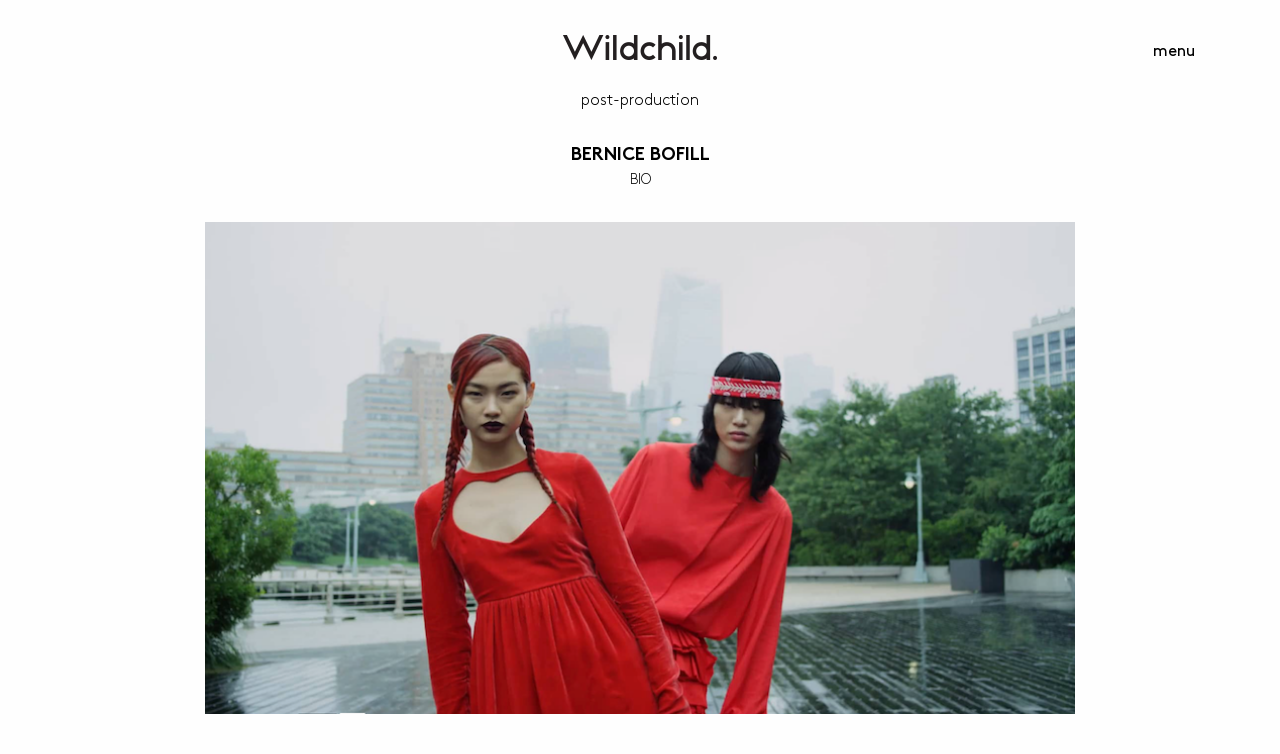

--- FILE ---
content_type: text/html; charset=UTF-8
request_url: http://wildchildcontent.com/authors/bernice-gonzalez-bofill/
body_size: 36963
content:
<!doctype html>
<html class="no-js" style="height: 100%;" lang="en-US">
<head>
	<meta charset="utf-8">

	<!-- Force IE to use the latest rendering engine available -->
	<meta http-equiv="X-UA-Compatible" content="IE=edge">

	<!-- Mobile Meta -->
	<meta name="viewport" content="width=device-width, initial-scale=1.0">
	<meta class="foundation-mq">

	<link rel="pingback" href="">

	<title>Bernice Bofill | WildchildContent</title>

<!-- The SEO Framework by Sybre Waaijer -->
<meta property="og:image" content="http://wildchildcontent.com/wp-content/uploads/2021/07/cropped-wc1.jpg" />
<meta property="og:image:width" content="512" />
<meta property="og:image:height" content="512" />
<meta property="og:locale" content="en_US" />
<meta property="og:type" content="article" />
<meta property="og:title" content="Bernice Bofill | WildchildContent" />
<meta property="og:url" content="http://wildchildcontent.com/authors/bernice-gonzalez-bofill/" />
<meta property="og:site_name" content="WildchildContent" />
<meta property="og:updated_time" content="2020-10-12T17:52+00:00" />
<meta property="article:author" content="https://www.facebook.com/wildchildcontent" />
<meta property="article:published_time" content="2020-09-24T22:27+00:00" />
<meta property="article:modified_time" content="2020-10-12T17:52+00:00" />
<meta name="twitter:card" content="summary_large_image" />
<meta name="twitter:title" content="Bernice Bofill | WildchildContent" />
<meta name="twitter:image" content="http://wildchildcontent.com/wp-content/uploads/2021/07/cropped-wc1.jpg" />
<meta name="twitter:image:width" content="512" />
<meta name="twitter:image:height" content="512" />
<link rel="canonical" href="http://wildchildcontent.com/authors/bernice-gonzalez-bofill/" />
<!-- / The SEO Framework by Sybre Waaijer | 4.07ms meta | 13.02ms boot -->

<link rel='dns-prefetch' href='//player.vimeo.com' />
<link rel='dns-prefetch' href='//s.w.org' />
<script type="text/javascript">
window._wpemojiSettings = {"baseUrl":"https:\/\/s.w.org\/images\/core\/emoji\/13.1.0\/72x72\/","ext":".png","svgUrl":"https:\/\/s.w.org\/images\/core\/emoji\/13.1.0\/svg\/","svgExt":".svg","source":{"concatemoji":"http:\/\/wildchildcontent.com\/wp-includes\/js\/wp-emoji-release.min.js?ver=5.9.12"}};
/*! This file is auto-generated */
!function(e,a,t){var n,r,o,i=a.createElement("canvas"),p=i.getContext&&i.getContext("2d");function s(e,t){var a=String.fromCharCode;p.clearRect(0,0,i.width,i.height),p.fillText(a.apply(this,e),0,0);e=i.toDataURL();return p.clearRect(0,0,i.width,i.height),p.fillText(a.apply(this,t),0,0),e===i.toDataURL()}function c(e){var t=a.createElement("script");t.src=e,t.defer=t.type="text/javascript",a.getElementsByTagName("head")[0].appendChild(t)}for(o=Array("flag","emoji"),t.supports={everything:!0,everythingExceptFlag:!0},r=0;r<o.length;r++)t.supports[o[r]]=function(e){if(!p||!p.fillText)return!1;switch(p.textBaseline="top",p.font="600 32px Arial",e){case"flag":return s([127987,65039,8205,9895,65039],[127987,65039,8203,9895,65039])?!1:!s([55356,56826,55356,56819],[55356,56826,8203,55356,56819])&&!s([55356,57332,56128,56423,56128,56418,56128,56421,56128,56430,56128,56423,56128,56447],[55356,57332,8203,56128,56423,8203,56128,56418,8203,56128,56421,8203,56128,56430,8203,56128,56423,8203,56128,56447]);case"emoji":return!s([10084,65039,8205,55357,56613],[10084,65039,8203,55357,56613])}return!1}(o[r]),t.supports.everything=t.supports.everything&&t.supports[o[r]],"flag"!==o[r]&&(t.supports.everythingExceptFlag=t.supports.everythingExceptFlag&&t.supports[o[r]]);t.supports.everythingExceptFlag=t.supports.everythingExceptFlag&&!t.supports.flag,t.DOMReady=!1,t.readyCallback=function(){t.DOMReady=!0},t.supports.everything||(n=function(){t.readyCallback()},a.addEventListener?(a.addEventListener("DOMContentLoaded",n,!1),e.addEventListener("load",n,!1)):(e.attachEvent("onload",n),a.attachEvent("onreadystatechange",function(){"complete"===a.readyState&&t.readyCallback()})),(n=t.source||{}).concatemoji?c(n.concatemoji):n.wpemoji&&n.twemoji&&(c(n.twemoji),c(n.wpemoji)))}(window,document,window._wpemojiSettings);
</script>
<style type="text/css">
img.wp-smiley,
img.emoji {
	display: inline !important;
	border: none !important;
	box-shadow: none !important;
	height: 1em !important;
	width: 1em !important;
	margin: 0 0.07em !important;
	vertical-align: -0.1em !important;
	background: none !important;
	padding: 0 !important;
}
</style>
	<link rel='stylesheet' id='wp-block-library-css'  href='http://wildchildcontent.com/wp-includes/css/dist/block-library/style.min.css?ver=5.9.12' type='text/css' media='all' />
<style id='global-styles-inline-css' type='text/css'>
body{--wp--preset--color--black: #000000;--wp--preset--color--cyan-bluish-gray: #abb8c3;--wp--preset--color--white: #ffffff;--wp--preset--color--pale-pink: #f78da7;--wp--preset--color--vivid-red: #cf2e2e;--wp--preset--color--luminous-vivid-orange: #ff6900;--wp--preset--color--luminous-vivid-amber: #fcb900;--wp--preset--color--light-green-cyan: #7bdcb5;--wp--preset--color--vivid-green-cyan: #00d084;--wp--preset--color--pale-cyan-blue: #8ed1fc;--wp--preset--color--vivid-cyan-blue: #0693e3;--wp--preset--color--vivid-purple: #9b51e0;--wp--preset--gradient--vivid-cyan-blue-to-vivid-purple: linear-gradient(135deg,rgba(6,147,227,1) 0%,rgb(155,81,224) 100%);--wp--preset--gradient--light-green-cyan-to-vivid-green-cyan: linear-gradient(135deg,rgb(122,220,180) 0%,rgb(0,208,130) 100%);--wp--preset--gradient--luminous-vivid-amber-to-luminous-vivid-orange: linear-gradient(135deg,rgba(252,185,0,1) 0%,rgba(255,105,0,1) 100%);--wp--preset--gradient--luminous-vivid-orange-to-vivid-red: linear-gradient(135deg,rgba(255,105,0,1) 0%,rgb(207,46,46) 100%);--wp--preset--gradient--very-light-gray-to-cyan-bluish-gray: linear-gradient(135deg,rgb(238,238,238) 0%,rgb(169,184,195) 100%);--wp--preset--gradient--cool-to-warm-spectrum: linear-gradient(135deg,rgb(74,234,220) 0%,rgb(151,120,209) 20%,rgb(207,42,186) 40%,rgb(238,44,130) 60%,rgb(251,105,98) 80%,rgb(254,248,76) 100%);--wp--preset--gradient--blush-light-purple: linear-gradient(135deg,rgb(255,206,236) 0%,rgb(152,150,240) 100%);--wp--preset--gradient--blush-bordeaux: linear-gradient(135deg,rgb(254,205,165) 0%,rgb(254,45,45) 50%,rgb(107,0,62) 100%);--wp--preset--gradient--luminous-dusk: linear-gradient(135deg,rgb(255,203,112) 0%,rgb(199,81,192) 50%,rgb(65,88,208) 100%);--wp--preset--gradient--pale-ocean: linear-gradient(135deg,rgb(255,245,203) 0%,rgb(182,227,212) 50%,rgb(51,167,181) 100%);--wp--preset--gradient--electric-grass: linear-gradient(135deg,rgb(202,248,128) 0%,rgb(113,206,126) 100%);--wp--preset--gradient--midnight: linear-gradient(135deg,rgb(2,3,129) 0%,rgb(40,116,252) 100%);--wp--preset--duotone--dark-grayscale: url('#wp-duotone-dark-grayscale');--wp--preset--duotone--grayscale: url('#wp-duotone-grayscale');--wp--preset--duotone--purple-yellow: url('#wp-duotone-purple-yellow');--wp--preset--duotone--blue-red: url('#wp-duotone-blue-red');--wp--preset--duotone--midnight: url('#wp-duotone-midnight');--wp--preset--duotone--magenta-yellow: url('#wp-duotone-magenta-yellow');--wp--preset--duotone--purple-green: url('#wp-duotone-purple-green');--wp--preset--duotone--blue-orange: url('#wp-duotone-blue-orange');--wp--preset--font-size--small: 13px;--wp--preset--font-size--medium: 20px;--wp--preset--font-size--large: 36px;--wp--preset--font-size--x-large: 42px;}.has-black-color{color: var(--wp--preset--color--black) !important;}.has-cyan-bluish-gray-color{color: var(--wp--preset--color--cyan-bluish-gray) !important;}.has-white-color{color: var(--wp--preset--color--white) !important;}.has-pale-pink-color{color: var(--wp--preset--color--pale-pink) !important;}.has-vivid-red-color{color: var(--wp--preset--color--vivid-red) !important;}.has-luminous-vivid-orange-color{color: var(--wp--preset--color--luminous-vivid-orange) !important;}.has-luminous-vivid-amber-color{color: var(--wp--preset--color--luminous-vivid-amber) !important;}.has-light-green-cyan-color{color: var(--wp--preset--color--light-green-cyan) !important;}.has-vivid-green-cyan-color{color: var(--wp--preset--color--vivid-green-cyan) !important;}.has-pale-cyan-blue-color{color: var(--wp--preset--color--pale-cyan-blue) !important;}.has-vivid-cyan-blue-color{color: var(--wp--preset--color--vivid-cyan-blue) !important;}.has-vivid-purple-color{color: var(--wp--preset--color--vivid-purple) !important;}.has-black-background-color{background-color: var(--wp--preset--color--black) !important;}.has-cyan-bluish-gray-background-color{background-color: var(--wp--preset--color--cyan-bluish-gray) !important;}.has-white-background-color{background-color: var(--wp--preset--color--white) !important;}.has-pale-pink-background-color{background-color: var(--wp--preset--color--pale-pink) !important;}.has-vivid-red-background-color{background-color: var(--wp--preset--color--vivid-red) !important;}.has-luminous-vivid-orange-background-color{background-color: var(--wp--preset--color--luminous-vivid-orange) !important;}.has-luminous-vivid-amber-background-color{background-color: var(--wp--preset--color--luminous-vivid-amber) !important;}.has-light-green-cyan-background-color{background-color: var(--wp--preset--color--light-green-cyan) !important;}.has-vivid-green-cyan-background-color{background-color: var(--wp--preset--color--vivid-green-cyan) !important;}.has-pale-cyan-blue-background-color{background-color: var(--wp--preset--color--pale-cyan-blue) !important;}.has-vivid-cyan-blue-background-color{background-color: var(--wp--preset--color--vivid-cyan-blue) !important;}.has-vivid-purple-background-color{background-color: var(--wp--preset--color--vivid-purple) !important;}.has-black-border-color{border-color: var(--wp--preset--color--black) !important;}.has-cyan-bluish-gray-border-color{border-color: var(--wp--preset--color--cyan-bluish-gray) !important;}.has-white-border-color{border-color: var(--wp--preset--color--white) !important;}.has-pale-pink-border-color{border-color: var(--wp--preset--color--pale-pink) !important;}.has-vivid-red-border-color{border-color: var(--wp--preset--color--vivid-red) !important;}.has-luminous-vivid-orange-border-color{border-color: var(--wp--preset--color--luminous-vivid-orange) !important;}.has-luminous-vivid-amber-border-color{border-color: var(--wp--preset--color--luminous-vivid-amber) !important;}.has-light-green-cyan-border-color{border-color: var(--wp--preset--color--light-green-cyan) !important;}.has-vivid-green-cyan-border-color{border-color: var(--wp--preset--color--vivid-green-cyan) !important;}.has-pale-cyan-blue-border-color{border-color: var(--wp--preset--color--pale-cyan-blue) !important;}.has-vivid-cyan-blue-border-color{border-color: var(--wp--preset--color--vivid-cyan-blue) !important;}.has-vivid-purple-border-color{border-color: var(--wp--preset--color--vivid-purple) !important;}.has-vivid-cyan-blue-to-vivid-purple-gradient-background{background: var(--wp--preset--gradient--vivid-cyan-blue-to-vivid-purple) !important;}.has-light-green-cyan-to-vivid-green-cyan-gradient-background{background: var(--wp--preset--gradient--light-green-cyan-to-vivid-green-cyan) !important;}.has-luminous-vivid-amber-to-luminous-vivid-orange-gradient-background{background: var(--wp--preset--gradient--luminous-vivid-amber-to-luminous-vivid-orange) !important;}.has-luminous-vivid-orange-to-vivid-red-gradient-background{background: var(--wp--preset--gradient--luminous-vivid-orange-to-vivid-red) !important;}.has-very-light-gray-to-cyan-bluish-gray-gradient-background{background: var(--wp--preset--gradient--very-light-gray-to-cyan-bluish-gray) !important;}.has-cool-to-warm-spectrum-gradient-background{background: var(--wp--preset--gradient--cool-to-warm-spectrum) !important;}.has-blush-light-purple-gradient-background{background: var(--wp--preset--gradient--blush-light-purple) !important;}.has-blush-bordeaux-gradient-background{background: var(--wp--preset--gradient--blush-bordeaux) !important;}.has-luminous-dusk-gradient-background{background: var(--wp--preset--gradient--luminous-dusk) !important;}.has-pale-ocean-gradient-background{background: var(--wp--preset--gradient--pale-ocean) !important;}.has-electric-grass-gradient-background{background: var(--wp--preset--gradient--electric-grass) !important;}.has-midnight-gradient-background{background: var(--wp--preset--gradient--midnight) !important;}.has-small-font-size{font-size: var(--wp--preset--font-size--small) !important;}.has-medium-font-size{font-size: var(--wp--preset--font-size--medium) !important;}.has-large-font-size{font-size: var(--wp--preset--font-size--large) !important;}.has-x-large-font-size{font-size: var(--wp--preset--font-size--x-large) !important;}
</style>
<link rel='stylesheet' id='site-css-css'  href='http://wildchildcontent.com/wp-content/themes/wildchild/assets/css/style.css?ver=2021061200' type='text/css' media='all' />
<script type='text/javascript' src='https://player.vimeo.com/api/player.js?ver=5.9.12' id='vimeo-js-js'></script>
<script type='text/javascript' src='http://wildchildcontent.com/wp-includes/js/jquery/jquery.min.js?ver=3.6.0' id='jquery-core-js'></script>
<script type='text/javascript' src='http://wildchildcontent.com/wp-includes/js/jquery/jquery-migrate.min.js?ver=3.3.2' id='jquery-migrate-js'></script>
<link rel="https://api.w.org/" href="http://wildchildcontent.com/wp-json/" /><link rel="alternate" type="application/json+oembed" href="http://wildchildcontent.com/wp-json/oembed/1.0/embed?url=http%3A%2F%2Fwildchildcontent.com%2Fauthors%2Fbernice-gonzalez-bofill%2F" />
<link rel="alternate" type="text/xml+oembed" href="http://wildchildcontent.com/wp-json/oembed/1.0/embed?url=http%3A%2F%2Fwildchildcontent.com%2Fauthors%2Fbernice-gonzalez-bofill%2F&#038;format=xml" />
<style>body { background-color: #fefefe; }</style><link rel="icon" href="http://wildchildcontent.com/wp-content/uploads/2021/07/cropped-wc1-32x32.jpg" sizes="32x32" />
<link rel="icon" href="http://wildchildcontent.com/wp-content/uploads/2021/07/cropped-wc1-192x192.jpg" sizes="192x192" />
<link rel="apple-touch-icon" href="http://wildchildcontent.com/wp-content/uploads/2021/07/cropped-wc1-180x180.jpg" />
<meta name="msapplication-TileImage" content="http://wildchildcontent.com/wp-content/uploads/2021/07/cropped-wc1-270x270.jpg" />
</head>
<body class="authors-template-default single single-authors postid-1776">
    <header class="header row">
        <div class="header-inner">
            <div class="logo">
                                <a href="http://wildchildcontent.com" style="background-image: url(http://wildchildcontent.com/wp-content/uploads/2017/07/logo-black-1.png);">
                    WildchildContent                </a>
            </div>
            <a href="#" class="open-menu-button">menu</a>
        </div><!-- .header-inner -->
    </header>

    <nav class="header-menu">
        <div class="close-menu-button-container">
            <a href="#" class="close-menu-button">close</a>
        </div><!-- .header-menu-inner -->

        <div class="logo">
            <a href="http://wildchildcontent.com" style="background-image: url(http://wildchildcontent.com/wp-content/uploads/2017/07/logo-black-1.png);">
                WildchildContent            </a>
        </div>


        <ul id="menu-menu-1" class="vertical medium-horizontal menu" data-responsive-menu="accordion medium-dropdown" data-close-on-click-inside="false"><li id="menu-item-12" class="menu-item menu-item-type-post_type menu-item-object-page menu-item-12"><a href="http://wildchildcontent.com/work/">Work</a></li>
<li id="menu-item-3049" class="menu-item menu-item-type-post_type menu-item-object-page menu-item-3049"><a href="http://wildchildcontent.com/luvchild/">Production</a></li>
<li id="menu-item-2002" class="menu-item menu-item-type-post_type menu-item-object-page menu-item-2002"><a href="http://wildchildcontent.com/post-production/">Post Production</a></li>
<li id="menu-item-25" class="menu-item menu-item-type-post_type menu-item-object-page menu-item-25"><a href="http://wildchildcontent.com/about/">About</a></li>
<li id="menu-item-22" class="menu-item menu-item-type-post_type menu-item-object-page menu-item-22"><a href="http://wildchildcontent.com/contact/">Contact</a></li>
</ul>
        <div class="social header-social">
            <a class="social-instagram" href="https://www.instagram.com/wildchildcontent/">Instagram</a>
            <a class="social-facebook" href="https://www.facebook.com/wildchildcontent/">Facebook</a>
            <a class="social-linkedin" href="https://www.linkedin.com/company-beta/609212/">LinkedIn</a>
            <a class="social-email" href="http://wildchildcontent.com/contact">E-Mail</a>
        </div>
    </nav>

    <div class="content">
        <main class="content-inner row show-projects" role="main">

            <article id="post-1776" class="12 columns post-1776 authors type-authors status-publish hentry" role="article" itemscope itemtype="http://schema.org/WebPage">

                <header class="article-header">
                    <h1 class="page-title">
                                                                            <a href="http://wildchildcontent.com/post-production">
                                                    Post-Production                                                    </a>
                                            </h1>
                </header>

                <span class="author-name">
                    <a href="http://wildchildcontent.com/authors/bernice-gonzalez-bofill/">
                        Bernice Bofill                    </a>
                </span>
                <a href="http://wildchildcontent.com/authors/bernice-gonzalez-bofill/bio/" class="bio-link">BIO</a>

                                                            <div class="project-list">
                            <div class="project">
                                <a href="http://wildchildcontent.com/authors/bernice-gonzalez-bofill/project/vouge-x-korea">
                                                                        <img src="http://wildchildcontent.com/wp-content/uploads/2020/09/VougexKorea-862x487.png">
                                </a>

                                <div class="row">
                                    <div class="small-12 large-11 large-offset-1 columns">
                                                                                <span class="title">Vogue x Korea</span>
                                    </div>
                                </div>

                                <div class="row">
                                    <div class="small-12 large-5 large-offset-1 columns">
                                                                                                                            <span class="director">
                                                                                                    Editor:
                                                                                                Bernice Gonzalez Bofill                                                </span>
                                                                                                                            <span class="extra">Director: Bon Duke</span>
                                                                            </div>
                                    <div class="small-12 large-5 columns">
                                                                            </div>
                                </div>
                            </div>
                        </div>
                                            <div class="project-list">
                            <div class="project">
                                <a href="http://wildchildcontent.com/authors/bernice-gonzalez-bofill/project/psny">
                                                                        <img src="http://wildchildcontent.com/wp-content/uploads/2020/09/PSNY-862x487.png">
                                </a>

                                <div class="row">
                                    <div class="small-12 large-11 large-offset-1 columns">
                                                                                <span class="title">PSNY</span>
                                    </div>
                                </div>

                                <div class="row">
                                    <div class="small-12 large-5 large-offset-1 columns">
                                                                                                                            <span class="director">
                                                                                                    Editor:
                                                                                                Bernice Gonzalez Bofill                                                </span>
                                                                                                                            <span class="extra">Director: Bon Duke</span>
                                                                            </div>
                                    <div class="small-12 large-5 columns">
                                                                            </div>
                                </div>
                            </div>
                        </div>
                                            <div class="project-list">
                            <div class="project">
                                <a href="http://wildchildcontent.com/authors/bernice-gonzalez-bofill/project/enchanted-wonderland">
                                                                        <img src="http://wildchildcontent.com/wp-content/uploads/2020/09/valentino-862x487.png">
                                </a>

                                <div class="row">
                                    <div class="small-12 large-11 large-offset-1 columns">
                                                                                    <span class="client">Valentino</span>
                                                                                <span class="title">Enchanted Wonderland</span>
                                    </div>
                                </div>

                                <div class="row">
                                    <div class="small-12 large-5 large-offset-1 columns">
                                                                                                                            <span class="director">
                                                                                                    Editor:
                                                                                                Bernice Gonzalez Bofill                                                </span>
                                                                                                                            <span class="extra">Director: Maripol</span>
                                                                            </div>
                                    <div class="small-12 large-5 columns">
                                                                            </div>
                                </div>
                            </div>
                        </div>
                                            <div class="project-list">
                            <div class="project">
                                <a href="http://wildchildcontent.com/authors/bernice-gonzalez-bofill/project/deerupt">
                                                                        <img src="http://wildchildcontent.com/wp-content/uploads/2020/10/deerupt-x-adidas-862x487-1.png">
                                </a>

                                <div class="row">
                                    <div class="small-12 large-11 large-offset-1 columns">
                                                                                    <span class="client">teenVogue x Adidas</span>
                                                                                <span class="title">Deerupt</span>
                                    </div>
                                </div>

                                <div class="row">
                                    <div class="small-12 large-5 large-offset-1 columns">
                                                                                                                            <span class="director">
                                                                                                    Editor:
                                                                                                Bernice Bofill                                                </span>
                                                                                                                            <span class="extra">Director: Diane Russo</span>
                                                                            </div>
                                    <div class="small-12 large-5 columns">
                                                                            </div>
                                </div>
                            </div>
                        </div>
                                            <div class="project-list">
                            <div class="project">
                                <a href="http://wildchildcontent.com/authors/bernice-gonzalez-bofill/project/jimmy-choo">
                                                                        <img src="http://wildchildcontent.com/wp-content/uploads/2020/09/jimmy-862x487.png">
                                </a>

                                <div class="row">
                                    <div class="small-12 large-11 large-offset-1 columns">
                                                                                <span class="title">Jimmy Choo</span>
                                    </div>
                                </div>

                                <div class="row">
                                    <div class="small-12 large-5 large-offset-1 columns">
                                                                                                                            <span class="director">
                                                                                                    Editor:
                                                                                                Bernice Gonzalez Bofill                                                </span>
                                                                                                                    </div>
                                    <div class="small-12 large-5 columns">
                                                                            </div>
                                </div>
                            </div>
                        </div>
                                            <div class="project-list">
                            <div class="project">
                                <a href="http://wildchildcontent.com/authors/bernice-gonzalez-bofill/project/teenvouge-x-nike-cortez">
                                                                        <img src="http://wildchildcontent.com/wp-content/uploads/2020/09/nike-862x487.png">
                                </a>

                                <div class="row">
                                    <div class="small-12 large-11 large-offset-1 columns">
                                                                                <span class="title">teenVOGUE x Nike Cortez</span>
                                    </div>
                                </div>

                                <div class="row">
                                    <div class="small-12 large-5 large-offset-1 columns">
                                                                                                                            <span class="director">
                                                                                                    Editor:
                                                                                                Bernice Gonzalez Bofill                                                </span>
                                                                                                                            <span class="extra">Director: Diane Russo</span>
                                                                            </div>
                                    <div class="small-12 large-5 columns">
                                                                            </div>
                                </div>
                            </div>
                        </div>
                                            <div class="project-list">
                            <div class="project">
                                <a href="http://wildchildcontent.com/authors/bernice-gonzalez-bofill/project/womens-full">
                                                                        <img src="http://wildchildcontent.com/wp-content/uploads/2020/10/jimmy-choo-862x487-1.png">
                                </a>

                                <div class="row">
                                    <div class="small-12 large-11 large-offset-1 columns">
                                                                                    <span class="client">Jimmy Choo</span>
                                                                                <span class="title">Women's Full</span>
                                    </div>
                                </div>

                                <div class="row">
                                    <div class="small-12 large-5 large-offset-1 columns">
                                                                                                                            <span class="director">
                                                                                                    Editor:
                                                                                                Bernice Bofill                                                </span>
                                                                                                                    </div>
                                    <div class="small-12 large-5 columns">
                                                                            </div>
                                </div>
                            </div>
                        </div>
                                            <div class="project-list">
                            <div class="project">
                                <a href="http://wildchildcontent.com/authors/bernice-gonzalez-bofill/project/riders">
                                                                        <img src="http://wildchildcontent.com/wp-content/uploads/2020/10/Riders-862x487-1.png">
                                </a>

                                <div class="row">
                                    <div class="small-12 large-11 large-offset-1 columns">
                                                                                    <span class="client">Missoni</span>
                                                                                <span class="title">Riders</span>
                                    </div>
                                </div>

                                <div class="row">
                                    <div class="small-12 large-5 large-offset-1 columns">
                                                                                                                            <span class="director">
                                                                                                    Editor:
                                                                                                Bernice Gonzalez Bofill                                                </span>
                                                                                                                            <span class="extra">Director: Luis Sanchis </span>
                                                                            </div>
                                    <div class="small-12 large-5 columns">
                                                                            </div>
                                </div>
                            </div>
                        </div>
                                            <div class="project-list">
                            <div class="project">
                                <a href="http://wildchildcontent.com/authors/bernice-gonzalez-bofill/project/our-time">
                                                                        <img src="http://wildchildcontent.com/wp-content/uploads/2020/09/our-time-862x487-1.png">
                                </a>

                                <div class="row">
                                    <div class="small-12 large-11 large-offset-1 columns">
                                                                                    <span class="client">Document Journal Magazine</span>
                                                                                <span class="title">Our Time</span>
                                    </div>
                                </div>

                                <div class="row">
                                    <div class="small-12 large-5 large-offset-1 columns">
                                                                                                                            <span class="director">
                                                                                                    Editor:
                                                                                                Bernice Gonzalez Bofill                                                </span>
                                                                                                                            <span class="extra">Director: Diane Russo</span>
                                                                            </div>
                                    <div class="small-12 large-5 columns">
                                                                            </div>
                                </div>
                            </div>
                        </div>
                                                </article>
        </main><!-- .content-inner -->
    </div><!-- .content -->

            <footer class="footer row" role="contentinfo">
            <div class="footer-logo" class="4 columns">
                <a href="http://wildchildcontent.com">
                                        <img src="http://wildchildcontent.com/wp-content/uploads/2017/07/wcfooter.png">
                </a>
            </div>
            <div class="footer-content 8 columns">
                <div class="social footer-social">
                    <a class="social-instagram" href="https://www.instagram.com/wildchildcontent/">Instagram</a>
                    <a class="social-facebook" href="https://www.facebook.com/wildchildcontent/">Facebook</a>
                    <a class="social-linkedin" href="https://www.linkedin.com/company-beta/609212/">LinkedIn</a>
                    <a class="social-email" href="http://wildchildcontent.com/contact">E-Mail</a>
                </div>

                <p class="copyright">COPYRIGHT ©2025 Wildchild ALL RIGHTS RESERVED</p>
            </div> <!-- end #inner-footer -->
        </footer> <!-- end .footer -->
    <script type='text/javascript' src='http://wildchildcontent.com/wp-content/themes/wildchild/assets/js/grid.polyfill.min.js?ver=5.9.12' id='grid-polyfill-js'></script>
<script type='text/javascript' src='http://wildchildcontent.com/wp-content/themes/wildchild/assets/js/jquery.flexslider-min.js?ver=5.9.12' id='flex-slider-js'></script>
<script type='text/javascript' src='http://wildchildcontent.com/wp-content/themes/wildchild/assets/js/jquery.scrollTo.min.js?ver=5.9.12' id='scroll-to-js'></script>
<script type='text/javascript' src='http://wildchildcontent.com/wp-content/themes/wildchild/assets/js/custom.js?ver=20241211001' id='site-js-js'></script>
</body>
</html> <!-- end page -->


--- FILE ---
content_type: text/css
request_url: http://wildchildcontent.com/wp-content/themes/wildchild/assets/css/style.css?ver=2021061200
body_size: 69602
content:
@charset "UTF-8";.slide-in-down.mui-enter,.slide-in-left.mui-enter{transition-duration:.5s;transition-timing-function:linear;-webkit-backface-visibility:hidden}img,legend{max-width:100%}audio,canvas,img,progress,video{display:inline-block}progress,sub,sup{vertical-align:baseline}html,legend,select{box-sizing:border-box}body,button,legend{padding:0}.flex-dir-row,.row{-webkit-box-direction:normal;-webkit-box-orient:horizontal}.flex-dir-row,.flex-dir-row-reverse,.row{-webkit-box-orient:horizontal}h1,h2,h3,h4,h5,h6,p{text-rendering:optimizeLegibility}.header,sub,sup{position:relative}.gform_body ul,.header ul.off-canvas-list li,.header-menu .menu,.no-bullet,.widget ul li{list-style:none}.image-replacement{text-indent:100%;white-space:nowrap;overflow:hidden}pre,textarea{overflow:auto}button,hr,input{overflow:visible}@font-face{font-family:Brown;src:url(../fonts/Brown-Bold.eot);src:url(../fonts/Brown-Bold.eot?#iefix) format("embedded-opentype"),url(../fonts/Brown-Bold.woff) format("woff"),url(../fonts/Brown-Bold.ttf) format("truetype");font-weight:700;font-style:normal}@font-face{font-family:Brown;src:url(../fonts/Brown-Light.eot);src:url(../fonts/Brown-Light.eot?#iefix) format("embedded-opentype"),url(../fonts/Brown-Light.woff) format("woff"),url(../fonts/Brown-Light.ttf) format("truetype");font-weight:300;font-style:normal}@font-face{font-family:Brown;src:url(../fonts/Brown-Regular.eot);src:url(../fonts/Brown-Regular.eot?#iefix) format("embedded-opentype"),url(../fonts/Brown-Regular.woff) format("woff"),url(../fonts/Brown-Regular.ttf) format("truetype");font-weight:400;font-style:normal}.slide-in-down.mui-enter{-webkit-transform:translateY(-100%);transform:translateY(-100%);transition-property:opacity,-webkit-transform;transition-property:transform,opacity;transition-property:transform,opacity,-webkit-transform;backface-visibility:hidden}.slide-in-down.mui-enter.mui-enter-active{-webkit-transform:translateY(0);transform:translateY(0)}.slide-in-left.mui-enter{-webkit-transform:translateX(-100%);transform:translateX(-100%);transition-property:opacity,-webkit-transform;transition-property:transform,opacity;transition-property:transform,opacity,-webkit-transform;backface-visibility:hidden}.slide-in-right.mui-enter,.slide-in-up.mui-enter{transition-duration:.5s;transition-timing-function:linear;-webkit-backface-visibility:hidden}.slide-in-left.mui-enter.mui-enter-active{-webkit-transform:translateX(0);transform:translateX(0)}.slide-in-up.mui-enter{-webkit-transform:translateY(100%);transform:translateY(100%);transition-property:opacity,-webkit-transform;transition-property:transform,opacity;transition-property:transform,opacity,-webkit-transform;backface-visibility:hidden}.slide-in-up.mui-enter.mui-enter-active{-webkit-transform:translateY(0);transform:translateY(0)}.slide-in-right.mui-enter{-webkit-transform:translateX(100%);transform:translateX(100%);transition-property:opacity,-webkit-transform;transition-property:transform,opacity;transition-property:transform,opacity,-webkit-transform;backface-visibility:hidden}.slide-out-down.mui-leave,.slide-out-right.mui-leave{transition-duration:.5s;transition-timing-function:linear;-webkit-backface-visibility:hidden}.slide-in-right.mui-enter.mui-enter-active{-webkit-transform:translateX(0);transform:translateX(0)}.slide-out-down.mui-leave{-webkit-transform:translateY(0);transform:translateY(0);transition-property:opacity,-webkit-transform;transition-property:transform,opacity;transition-property:transform,opacity,-webkit-transform;backface-visibility:hidden}.slide-out-down.mui-leave.mui-leave-active{-webkit-transform:translateY(100%);transform:translateY(100%)}.slide-out-right.mui-leave{-webkit-transform:translateX(0);transform:translateX(0);transition-property:opacity,-webkit-transform;transition-property:transform,opacity;transition-property:transform,opacity,-webkit-transform;backface-visibility:hidden}.slide-out-left.mui-leave,.slide-out-up.mui-leave{transition-duration:.5s;transition-timing-function:linear;-webkit-backface-visibility:hidden}.slide-out-right.mui-leave.mui-leave-active{-webkit-transform:translateX(100%);transform:translateX(100%)}.slide-out-up.mui-leave{-webkit-transform:translateY(0);transform:translateY(0);transition-property:opacity,-webkit-transform;transition-property:transform,opacity;transition-property:transform,opacity,-webkit-transform;backface-visibility:hidden}.slide-out-up.mui-leave.mui-leave-active{-webkit-transform:translateY(-100%);transform:translateY(-100%)}.slide-out-left.mui-leave{-webkit-transform:translateX(0);transform:translateX(0);transition-property:opacity,-webkit-transform;transition-property:transform,opacity;transition-property:transform,opacity,-webkit-transform;backface-visibility:hidden}.fade-in.mui-enter,.fade-out.mui-leave{transition-property:opacity;transition-duration:.5s;transition-timing-function:linear}.slide-out-left.mui-leave.mui-leave-active{-webkit-transform:translateX(-100%);transform:translateX(-100%)}.fade-in.mui-enter{opacity:0}.fade-in.mui-enter.mui-enter-active,.fade-out.mui-leave{opacity:1}.fade-out.mui-leave.mui-leave-active{opacity:0}.hinge-in-from-top.mui-enter{transition-duration:.5s;transition-timing-function:linear;-webkit-transform:perspective(2000px) rotateX(-90deg);transform:perspective(2000px) rotateX(-90deg);-webkit-transform-origin:top;transform-origin:top;transition-property:opacity,-webkit-transform;transition-property:transform,opacity;transition-property:transform,opacity,-webkit-transform;opacity:0}.hinge-in-from-bottom.mui-enter,.hinge-in-from-right.mui-enter{transition-duration:.5s;transition-timing-function:linear;transition-property:opacity,-webkit-transform}.hinge-in-from-top.mui-enter.mui-enter-active{-webkit-transform:perspective(2000px) rotate(0);transform:perspective(2000px) rotate(0);opacity:1}.hinge-in-from-right.mui-enter{-webkit-transform:perspective(2000px) rotateY(-90deg);transform:perspective(2000px) rotateY(-90deg);-webkit-transform-origin:right;transform-origin:right;transition-property:transform,opacity;transition-property:transform,opacity,-webkit-transform;opacity:0}.hinge-in-from-right.mui-enter.mui-enter-active{-webkit-transform:perspective(2000px) rotate(0);transform:perspective(2000px) rotate(0);opacity:1}.hinge-in-from-bottom.mui-enter{-webkit-transform:perspective(2000px) rotateX(90deg);transform:perspective(2000px) rotateX(90deg);-webkit-transform-origin:bottom;transform-origin:bottom;transition-property:transform,opacity;transition-property:transform,opacity,-webkit-transform;opacity:0}.hinge-in-from-left.mui-enter,.hinge-in-from-middle-x.mui-enter{transition-duration:.5s;transition-timing-function:linear;transition-property:opacity,-webkit-transform}.hinge-in-from-bottom.mui-enter.mui-enter-active{-webkit-transform:perspective(2000px) rotate(0);transform:perspective(2000px) rotate(0);opacity:1}.hinge-in-from-left.mui-enter{-webkit-transform:perspective(2000px) rotateY(90deg);transform:perspective(2000px) rotateY(90deg);-webkit-transform-origin:left;transform-origin:left;transition-property:transform,opacity;transition-property:transform,opacity,-webkit-transform;opacity:0}.hinge-in-from-left.mui-enter.mui-enter-active{-webkit-transform:perspective(2000px) rotate(0);transform:perspective(2000px) rotate(0);opacity:1}.hinge-in-from-middle-x.mui-enter{-webkit-transform:perspective(2000px) rotateX(-90deg);transform:perspective(2000px) rotateX(-90deg);-webkit-transform-origin:center;transform-origin:center;transition-property:transform,opacity;transition-property:transform,opacity,-webkit-transform;opacity:0}.hinge-in-from-middle-y.mui-enter,.hinge-out-from-top.mui-leave{transition-duration:.5s;transition-timing-function:linear;transition-property:opacity,-webkit-transform}.hinge-in-from-middle-x.mui-enter.mui-enter-active{-webkit-transform:perspective(2000px) rotate(0);transform:perspective(2000px) rotate(0);opacity:1}.hinge-in-from-middle-y.mui-enter{-webkit-transform:perspective(2000px) rotateY(-90deg);transform:perspective(2000px) rotateY(-90deg);-webkit-transform-origin:center;transform-origin:center;transition-property:transform,opacity;transition-property:transform,opacity,-webkit-transform;opacity:0}.hinge-in-from-middle-y.mui-enter.mui-enter-active{-webkit-transform:perspective(2000px) rotate(0);transform:perspective(2000px) rotate(0);opacity:1}.hinge-out-from-top.mui-leave{-webkit-transform:perspective(2000px) rotate(0);transform:perspective(2000px) rotate(0);-webkit-transform-origin:top;transform-origin:top;transition-property:transform,opacity;transition-property:transform,opacity,-webkit-transform;opacity:1}.hinge-out-from-bottom.mui-leave,.hinge-out-from-right.mui-leave{transition-duration:.5s;transition-timing-function:linear;transition-property:opacity,-webkit-transform}.hinge-out-from-top.mui-leave.mui-leave-active{-webkit-transform:perspective(2000px) rotateX(-90deg);transform:perspective(2000px) rotateX(-90deg);opacity:0}.hinge-out-from-right.mui-leave{-webkit-transform:perspective(2000px) rotate(0);transform:perspective(2000px) rotate(0);-webkit-transform-origin:right;transform-origin:right;transition-property:transform,opacity;transition-property:transform,opacity,-webkit-transform;opacity:1}.hinge-out-from-right.mui-leave.mui-leave-active{-webkit-transform:perspective(2000px) rotateY(-90deg);transform:perspective(2000px) rotateY(-90deg);opacity:0}.hinge-out-from-bottom.mui-leave{-webkit-transform:perspective(2000px) rotate(0);transform:perspective(2000px) rotate(0);-webkit-transform-origin:bottom;transform-origin:bottom;transition-property:transform,opacity;transition-property:transform,opacity,-webkit-transform;opacity:1}.hinge-out-from-left.mui-leave,.hinge-out-from-middle-x.mui-leave{transition-duration:.5s;transition-timing-function:linear;transition-property:opacity,-webkit-transform}.hinge-out-from-bottom.mui-leave.mui-leave-active{-webkit-transform:perspective(2000px) rotateX(90deg);transform:perspective(2000px) rotateX(90deg);opacity:0}.hinge-out-from-left.mui-leave{-webkit-transform:perspective(2000px) rotate(0);transform:perspective(2000px) rotate(0);-webkit-transform-origin:left;transform-origin:left;transition-property:transform,opacity;transition-property:transform,opacity,-webkit-transform;opacity:1}.hinge-out-from-left.mui-leave.mui-leave-active{-webkit-transform:perspective(2000px) rotateY(90deg);transform:perspective(2000px) rotateY(90deg);opacity:0}.hinge-out-from-middle-x.mui-leave{-webkit-transform:perspective(2000px) rotate(0);transform:perspective(2000px) rotate(0);-webkit-transform-origin:center;transform-origin:center;transition-property:transform,opacity;transition-property:transform,opacity,-webkit-transform;opacity:1}.hinge-out-from-middle-y.mui-leave,.scale-in-up.mui-enter{transition-duration:.5s;transition-timing-function:linear;transition-property:opacity,-webkit-transform}.hinge-out-from-middle-x.mui-leave.mui-leave-active{-webkit-transform:perspective(2000px) rotateX(-90deg);transform:perspective(2000px) rotateX(-90deg);opacity:0}.hinge-out-from-middle-y.mui-leave{-webkit-transform:perspective(2000px) rotate(0);transform:perspective(2000px) rotate(0);-webkit-transform-origin:center;transform-origin:center;transition-property:transform,opacity;transition-property:transform,opacity,-webkit-transform;opacity:1}.hinge-out-from-middle-y.mui-leave.mui-leave-active{-webkit-transform:perspective(2000px) rotateY(-90deg);transform:perspective(2000px) rotateY(-90deg);opacity:0}.scale-in-up.mui-enter{-webkit-transform:scale(.5);transform:scale(.5);transition-property:transform,opacity;transition-property:transform,opacity,-webkit-transform;opacity:0}.scale-in-down.mui-enter,.scale-out-up.mui-leave{transition-duration:.5s;transition-timing-function:linear;transition-property:opacity,-webkit-transform}.scale-in-up.mui-enter.mui-enter-active{-webkit-transform:scale(1);transform:scale(1);opacity:1}.scale-in-down.mui-enter{-webkit-transform:scale(1.5);transform:scale(1.5);transition-property:transform,opacity;transition-property:transform,opacity,-webkit-transform;opacity:0}.scale-in-down.mui-enter.mui-enter-active{-webkit-transform:scale(1);transform:scale(1);opacity:1}.scale-out-up.mui-leave{-webkit-transform:scale(1);transform:scale(1);transition-property:transform,opacity;transition-property:transform,opacity,-webkit-transform;opacity:1}.scale-out-down.mui-leave,.spin-in.mui-enter{transition-duration:.5s;transition-timing-function:linear;transition-property:opacity,-webkit-transform}.scale-out-up.mui-leave.mui-leave-active{-webkit-transform:scale(1.5);transform:scale(1.5);opacity:0}.scale-out-down.mui-leave{-webkit-transform:scale(1);transform:scale(1);transition-property:transform,opacity;transition-property:transform,opacity,-webkit-transform;opacity:1}.scale-out-down.mui-leave.mui-leave-active{-webkit-transform:scale(.5);transform:scale(.5);opacity:0}.spin-in.mui-enter{-webkit-transform:rotate(-.75turn);transform:rotate(-.75turn);transition-property:transform,opacity;transition-property:transform,opacity,-webkit-transform;opacity:0}.spin-in-ccw.mui-enter,.spin-out.mui-leave{transition-property:opacity,-webkit-transform;transition-duration:.5s;transition-timing-function:linear}.spin-in.mui-enter.mui-enter-active{-webkit-transform:rotate(0);transform:rotate(0);opacity:1}.spin-out.mui-leave{-webkit-transform:rotate(0);transform:rotate(0);transition-property:transform,opacity;transition-property:transform,opacity,-webkit-transform;opacity:1}.spin-out.mui-leave.mui-leave-active{-webkit-transform:rotate(.75turn);transform:rotate(.75turn);opacity:0}.spin-in-ccw.mui-enter{-webkit-transform:rotate(.75turn);transform:rotate(.75turn);transition-property:transform,opacity;transition-property:transform,opacity,-webkit-transform;opacity:0}.spin-in-ccw.mui-enter.mui-enter-active{-webkit-transform:rotate(0);transform:rotate(0);opacity:1}.spin-out-ccw.mui-leave{transition-duration:.5s;transition-timing-function:linear;-webkit-transform:rotate(0);transform:rotate(0);transition-property:opacity,-webkit-transform;transition-property:transform,opacity;transition-property:transform,opacity,-webkit-transform;opacity:1}.spin-out-ccw.mui-leave.mui-leave-active{-webkit-transform:rotate(-.75turn);transform:rotate(-.75turn);opacity:0}.slow{transition-duration:750ms!important}.linear{transition-timing-function:linear!important;-webkit-animation-timing-function:linear!important;animation-timing-function:linear!important}.ease{transition-timing-function:ease!important;-webkit-animation-timing-function:ease!important;animation-timing-function:ease!important}.ease-in{transition-timing-function:ease-in!important;-webkit-animation-timing-function:ease-in!important;animation-timing-function:ease-in!important}.ease-out{transition-timing-function:ease-out!important;-webkit-animation-timing-function:ease-out!important;animation-timing-function:ease-out!important}.ease-in-out{transition-timing-function:ease-in-out!important;-webkit-animation-timing-function:ease-in-out!important;animation-timing-function:ease-in-out!important}.bounce-in{transition-timing-function:cubic-bezier(.485,.155,.24,1.245)!important;-webkit-animation-timing-function:cubic-bezier(.485,.155,.24,1.245)!important;animation-timing-function:cubic-bezier(.485,.155,.24,1.245)!important}.bounce-out{transition-timing-function:cubic-bezier(.485,.155,.515,.845)!important;-webkit-animation-timing-function:cubic-bezier(.485,.155,.515,.845)!important;animation-timing-function:cubic-bezier(.485,.155,.515,.845)!important}.bounce-in-out{transition-timing-function:cubic-bezier(.76,-.245,.24,1.245)!important;-webkit-animation-timing-function:cubic-bezier(.76,-.245,.24,1.245)!important;animation-timing-function:cubic-bezier(.76,-.245,.24,1.245)!important}.short-delay{transition-delay:.3s!important;-webkit-animation-delay:.3s!important;animation-delay:.3s!important}.long-delay{transition-delay:.7s!important;-webkit-animation-delay:.7s!important;animation-delay:.7s!important}.shake{-webkit-animation-name:shake-7;animation-name:shake-7}@-webkit-keyframes shake-7{0%,10%,20%,30%,40%,50%,60%,70%,80%,90%{-webkit-transform:translateX(7%);transform:translateX(7%)}15%,25%,35%,45%,5%,55%,65%,75%,85%,95%{-webkit-transform:translateX(-7%);transform:translateX(-7%)}}@keyframes shake-7{0%,10%,20%,30%,40%,50%,60%,70%,80%,90%{-webkit-transform:translateX(7%);transform:translateX(7%)}15%,25%,35%,45%,5%,55%,65%,75%,85%,95%{-webkit-transform:translateX(-7%);transform:translateX(-7%)}}.spin-cw{-webkit-animation-name:spin-cw-1turn;animation-name:spin-cw-1turn}@-webkit-keyframes spin-cw-1turn{0%{-webkit-transform:rotate(-1turn);transform:rotate(-1turn)}100%{-webkit-transform:rotate(0);transform:rotate(0)}}.spin-ccw{-webkit-animation-name:spin-cw-1turn;animation-name:spin-cw-1turn}@keyframes spin-cw-1turn{0%,100%{-webkit-transform:rotate(0);transform:rotate(0)}100%{-webkit-transform:rotate(1turn);transform:rotate(1turn)}}.wiggle{-webkit-animation-name:wiggle-7deg;animation-name:wiggle-7deg}@-webkit-keyframes wiggle-7deg{40%,50%,60%{-webkit-transform:rotate(7deg);transform:rotate(7deg)}35%,45%,55%,65%{-webkit-transform:rotate(-7deg);transform:rotate(-7deg)}0%,100%,30%,70%{-webkit-transform:rotate(0);transform:rotate(0)}}@keyframes wiggle-7deg{40%,50%,60%{-webkit-transform:rotate(7deg);transform:rotate(7deg)}35%,45%,55%,65%{-webkit-transform:rotate(-7deg);transform:rotate(-7deg)}0%,100%,30%,70%{-webkit-transform:rotate(0);transform:rotate(0)}}.shake,.spin-ccw,.spin-cw,.wiggle{-webkit-animation-duration:.5s;animation-duration:.5s}.infinite{-webkit-animation-iteration-count:infinite;animation-iteration-count:infinite}.slow{-webkit-animation-duration:750ms!important;animation-duration:750ms!important}.fast{transition-duration:250ms!important;-webkit-animation-duration:250ms!important;animation-duration:250ms!important}/*! normalize-scss | MIT/GPLv2 License | bit.ly/normalize-scss */html{font-family:sans-serif;line-height:1.15;-ms-text-size-adjust:100%;-webkit-text-size-adjust:100%}code,kbd,pre,samp{font-family:monospace,monospace;font-size:1em}article,aside,details,figcaption,figure,footer,header,main,menu,nav,section{display:block}a:active,a:hover{outline-width:0}abbr[title]{border-bottom:none;text-decoration:underline;text-decoration:underline dotted}dfn{font-style:italic}mark{background-color:#ff0;color:#000}small{font-size:80%}sub,sup{font-size:75%;line-height:0}sub{bottom:-.25em}sup{top:-.5em}audio:not([controls]){display:none;height:0}img{border-style:none;vertical-align:middle;height:auto;-ms-interpolation-mode:bicubic}svg:not(:root){overflow:hidden}button,input,optgroup,select,textarea{font-family:sans-serif;font-size:100%;line-height:1.15;margin:0}button,select{text-transform:none}[type=reset],[type=submit],button,html [type=button]{-webkit-appearance:button}[type=button]::-moz-focus-inner,[type=reset]::-moz-focus-inner,[type=submit]::-moz-focus-inner,button::-moz-focus-inner{border-style:none;padding:0}[type=button]:-moz-focusring,[type=reset]:-moz-focusring,[type=submit]:-moz-focusring,button:-moz-focusring{outline:ButtonText dotted 1px}[type=checkbox],[type=radio]{box-sizing:border-box;padding:0}[type=number]::-webkit-inner-spin-button,[type=number]::-webkit-outer-spin-button{height:auto}[type=search]{-webkit-appearance:textfield;outline-offset:-2px}.flex-container a:hover,.flex-slider a:hover,[data-whatinput=mouse] .post-password-form input[type=submit],[data-whatinput=mouse] button{outline:0}[type=search]::-webkit-search-cancel-button,[type=search]::-webkit-search-decoration{-webkit-appearance:none}::-webkit-file-upload-button{-webkit-appearance:button;font:inherit}a,b,em,i,small,strong{line-height:inherit}dl,ol,p,ul{line-height:1.6}fieldset{border:1px solid silver;margin:0 2px;padding:.35em .625em .75em}select,textarea{border-radius:0}legend{display:table;color:inherit;white-space:normal}textarea{height:auto;min-height:50px}summary{display:list-item}[hidden],template{display:none}.foundation-mq{font-family:"small=0em&medium=40em&large=64em&xlarge=75em&xxlarge=90em"}body,h1,h2,h3,h4,h5,h6{font-family:Brown,"Helvetica Neue",Helvetica,Roboto,Arial,sans-serif}html{font-size:100%}*,::after,::before{box-sizing:inherit}body{margin:0;background:#fefefe;font-weight:400;line-height:1.5;color:#0a0a0a;-webkit-font-smoothing:antialiased;-moz-osx-font-smoothing:grayscale}select{width:100%}.map_canvas embed,.map_canvas img,.map_canvas object,.mqa-display embed,.mqa-display img,.mqa-display object{max-width:none!important}button{-webkit-appearance:none;-moz-appearance:none;appearance:none;border:0;border-radius:0;background:0 0;line-height:1}.is-visible{display:block!important}.is-hidden{display:none!important}.row{max-width:71.875rem;margin-right:auto;margin-left:auto;display:-webkit-box;display:-ms-flexbox;display:flex;-ms-flex-flow:row wrap;flex-flow:row wrap}.row.expanded,.row:not(.expanded) .row{max-width:none}.row .row{margin-right:-.625rem;margin-left:-.625rem}@media print,screen and (min-width:40em){.row .row{margin-right:-.9375rem;margin-left:-.9375rem}}@media print,screen and (min-width:64em){.row .row{margin-right:-.9375rem;margin-left:-.9375rem}}.row .row.collapse{margin-right:0;margin-left:0}.row.expanded .row{margin-right:auto;margin-left:auto}.row.collapse>.column,.row.collapse>.columns{padding-right:0;padding-left:0}.row.collapse>.column>.row,.row.collapse>.columns>.row,.row.is-collapse-child{margin-right:0;margin-left:0}.column,.columns{-webkit-box-flex:1;-ms-flex:1 1 0px;flex:1 1 0px;padding-right:.625rem;padding-left:.625rem;min-width:initial}@media print,screen and (min-width:40em){.column,.columns{padding-right:.9375rem;padding-left:.9375rem}}.column.row.row,.row.row.columns{float:none;display:block}.row .column.row.row,.row .row.row.columns{margin-right:0;margin-left:0;padding-right:0;padding-left:0}.flex-container{display:-webkit-box;display:-ms-flexbox;display:flex}.flex-child-auto{-webkit-box-flex:1;-ms-flex:1 1 auto;flex:1 1 auto}.flex-child-grow{-webkit-box-flex:1;-ms-flex:1 0 auto;flex:1 0 auto}.flex-child-shrink{-webkit-box-flex:0;-ms-flex:0 1 auto;flex:0 1 auto}.flex-dir-row{-ms-flex-direction:row;flex-direction:row}.flex-dir-row-reverse{-webkit-box-direction:reverse;-ms-flex-direction:row-reverse;flex-direction:row-reverse}.flex-dir-column{-webkit-box-orient:vertical;-webkit-box-direction:normal;-ms-flex-direction:column;flex-direction:column}.flex-dir-column-reverse{-webkit-box-orient:vertical;-webkit-box-direction:reverse;-ms-flex-direction:column-reverse;flex-direction:column-reverse}.small-1{-webkit-box-flex:0;-ms-flex:0 0 8.33333333%;flex:0 0 8.33333333%;max-width:8.33333333%}.small-2,.small-3{-webkit-box-flex:0}.small-offset-0{margin-left:0}.small-2{-ms-flex:0 0 16.66666667%;flex:0 0 16.66666667%;max-width:16.66666667%}.small-offset-1{margin-left:8.33333333%}.small-3{-ms-flex:0 0 25%;flex:0 0 25%;max-width:25%}.small-4,.small-5{-webkit-box-flex:0}.small-offset-2{margin-left:16.66666667%}.small-4{-ms-flex:0 0 33.33333333%;flex:0 0 33.33333333%;max-width:33.33333333%}.small-offset-3{margin-left:25%}.small-5{-ms-flex:0 0 41.66666667%;flex:0 0 41.66666667%;max-width:41.66666667%}.small-6,.small-7{-webkit-box-flex:0}.small-offset-4{margin-left:33.33333333%}.small-6{-ms-flex:0 0 50%;flex:0 0 50%;max-width:50%}.small-offset-5{margin-left:41.66666667%}.small-7{-ms-flex:0 0 58.33333333%;flex:0 0 58.33333333%;max-width:58.33333333%}.small-8,.small-9{-webkit-box-flex:0}.small-offset-6{margin-left:50%}.small-8{-ms-flex:0 0 66.66666667%;flex:0 0 66.66666667%;max-width:66.66666667%}.small-offset-7{margin-left:58.33333333%}.small-9{-ms-flex:0 0 75%;flex:0 0 75%;max-width:75%}.small-offset-8{margin-left:66.66666667%}.small-10{-webkit-box-flex:0;-ms-flex:0 0 83.33333333%;flex:0 0 83.33333333%;max-width:83.33333333%}.small-offset-9{margin-left:75%}.small-11{-webkit-box-flex:0;-ms-flex:0 0 91.66666667%;flex:0 0 91.66666667%;max-width:91.66666667%}.small-offset-10{margin-left:83.33333333%}.small-12{-webkit-box-flex:0;-ms-flex:0 0 100%;flex:0 0 100%;max-width:100%}.small-offset-11{margin-left:91.66666667%}.small-up-1{-ms-flex-wrap:wrap;flex-wrap:wrap}.small-up-1>.column,.small-up-1>.columns{-webkit-box-flex:0;-ms-flex:0 0 100%;flex:0 0 100%;max-width:100%}.small-up-2{-ms-flex-wrap:wrap;flex-wrap:wrap}.small-up-2>.column,.small-up-2>.columns{-webkit-box-flex:0;-ms-flex:0 0 50%;flex:0 0 50%;max-width:50%}.small-up-3{-ms-flex-wrap:wrap;flex-wrap:wrap}.small-up-3>.column,.small-up-3>.columns{-webkit-box-flex:0;-ms-flex:0 0 33.33333333%;flex:0 0 33.33333333%;max-width:33.33333333%}.small-up-4{-ms-flex-wrap:wrap;flex-wrap:wrap}.small-up-4>.column,.small-up-4>.columns{-webkit-box-flex:0;-ms-flex:0 0 25%;flex:0 0 25%;max-width:25%}.small-up-5{-ms-flex-wrap:wrap;flex-wrap:wrap}.small-up-5>.column,.small-up-5>.columns{-webkit-box-flex:0;-ms-flex:0 0 20%;flex:0 0 20%;max-width:20%}.small-up-6{-ms-flex-wrap:wrap;flex-wrap:wrap}.small-up-6>.column,.small-up-6>.columns{-webkit-box-flex:0;-ms-flex:0 0 16.66666667%;flex:0 0 16.66666667%;max-width:16.66666667%}.small-up-7{-ms-flex-wrap:wrap;flex-wrap:wrap}.small-up-7>.column,.small-up-7>.columns{-webkit-box-flex:0;-ms-flex:0 0 14.28571429%;flex:0 0 14.28571429%;max-width:14.28571429%}.small-up-8{-ms-flex-wrap:wrap;flex-wrap:wrap}.small-up-8>.column,.small-up-8>.columns{-webkit-box-flex:0;-ms-flex:0 0 12.5%;flex:0 0 12.5%;max-width:12.5%}.small-collapse>.column,.small-collapse>.columns{padding-right:0;padding-left:0}.small-uncollapse>.column,.small-uncollapse>.columns{padding-right:.625rem;padding-left:.625rem}@media print,screen and (min-width:40em){.medium-1{-webkit-box-flex:0;-ms-flex:0 0 8.33333333%;flex:0 0 8.33333333%;max-width:8.33333333%}.medium-offset-0{margin-left:0}.medium-2{-webkit-box-flex:0;-ms-flex:0 0 16.66666667%;flex:0 0 16.66666667%;max-width:16.66666667%}.medium-offset-1{margin-left:8.33333333%}.medium-3{-webkit-box-flex:0;-ms-flex:0 0 25%;flex:0 0 25%;max-width:25%}.medium-offset-2{margin-left:16.66666667%}.medium-4{-webkit-box-flex:0;-ms-flex:0 0 33.33333333%;flex:0 0 33.33333333%;max-width:33.33333333%}.medium-offset-3{margin-left:25%}.medium-5{-webkit-box-flex:0;-ms-flex:0 0 41.66666667%;flex:0 0 41.66666667%;max-width:41.66666667%}.medium-offset-4{margin-left:33.33333333%}.medium-6{-webkit-box-flex:0;-ms-flex:0 0 50%;flex:0 0 50%;max-width:50%}.medium-offset-5{margin-left:41.66666667%}.medium-7{-webkit-box-flex:0;-ms-flex:0 0 58.33333333%;flex:0 0 58.33333333%;max-width:58.33333333%}.medium-offset-6{margin-left:50%}.medium-8{-webkit-box-flex:0;-ms-flex:0 0 66.66666667%;flex:0 0 66.66666667%;max-width:66.66666667%}.medium-offset-7{margin-left:58.33333333%}.medium-9{-webkit-box-flex:0;-ms-flex:0 0 75%;flex:0 0 75%;max-width:75%}.medium-offset-8{margin-left:66.66666667%}.medium-10{-webkit-box-flex:0;-ms-flex:0 0 83.33333333%;flex:0 0 83.33333333%;max-width:83.33333333%}.medium-offset-9{margin-left:75%}.medium-11{-webkit-box-flex:0;-ms-flex:0 0 91.66666667%;flex:0 0 91.66666667%;max-width:91.66666667%}.medium-offset-10{margin-left:83.33333333%}.medium-12{-webkit-box-flex:0;-ms-flex:0 0 100%;flex:0 0 100%;max-width:100%}.medium-offset-11{margin-left:91.66666667%}.medium-order-1{-webkit-box-ordinal-group:2;-ms-flex-order:1;order:1}.medium-order-2{-webkit-box-ordinal-group:3;-ms-flex-order:2;order:2}.medium-order-3{-webkit-box-ordinal-group:4;-ms-flex-order:3;order:3}.medium-order-4{-webkit-box-ordinal-group:5;-ms-flex-order:4;order:4}.medium-order-5{-webkit-box-ordinal-group:6;-ms-flex-order:5;order:5}.medium-order-6{-webkit-box-ordinal-group:7;-ms-flex-order:6;order:6}.medium-up-1{-ms-flex-wrap:wrap;flex-wrap:wrap}.medium-up-1>.column,.medium-up-1>.columns{-webkit-box-flex:0;-ms-flex:0 0 100%;flex:0 0 100%;max-width:100%}.medium-up-2{-ms-flex-wrap:wrap;flex-wrap:wrap}.medium-up-2>.column,.medium-up-2>.columns{-webkit-box-flex:0;-ms-flex:0 0 50%;flex:0 0 50%;max-width:50%}.medium-up-3{-ms-flex-wrap:wrap;flex-wrap:wrap}.medium-up-3>.column,.medium-up-3>.columns{-webkit-box-flex:0;-ms-flex:0 0 33.33333333%;flex:0 0 33.33333333%;max-width:33.33333333%}.medium-up-4{-ms-flex-wrap:wrap;flex-wrap:wrap}.medium-up-4>.column,.medium-up-4>.columns{-webkit-box-flex:0;-ms-flex:0 0 25%;flex:0 0 25%;max-width:25%}.medium-up-5{-ms-flex-wrap:wrap;flex-wrap:wrap}.medium-up-5>.column,.medium-up-5>.columns{-webkit-box-flex:0;-ms-flex:0 0 20%;flex:0 0 20%;max-width:20%}.medium-up-6{-ms-flex-wrap:wrap;flex-wrap:wrap}.medium-up-6>.column,.medium-up-6>.columns{-webkit-box-flex:0;-ms-flex:0 0 16.66666667%;flex:0 0 16.66666667%;max-width:16.66666667%}.medium-up-7{-ms-flex-wrap:wrap;flex-wrap:wrap}.medium-up-7>.column,.medium-up-7>.columns{-webkit-box-flex:0;-ms-flex:0 0 14.28571429%;flex:0 0 14.28571429%;max-width:14.28571429%}.medium-up-8{-ms-flex-wrap:wrap;flex-wrap:wrap}.medium-up-8>.column,.medium-up-8>.columns{-webkit-box-flex:0;-ms-flex:0 0 12.5%;flex:0 0 12.5%;max-width:12.5%}}@media print,screen and (min-width:40em) and (min-width:40em){.medium-expand{-webkit-box-flex:1;-ms-flex:1 1 0px;flex:1 1 0px}}@media print,screen and (min-width:40em){.medium-flex-dir-row{-webkit-box-orient:horizontal;-webkit-box-direction:normal;-ms-flex-direction:row;flex-direction:row}.medium-flex-dir-row-reverse{-webkit-box-orient:horizontal;-webkit-box-direction:reverse;-ms-flex-direction:row-reverse;flex-direction:row-reverse}.medium-flex-dir-column{-webkit-box-orient:vertical;-webkit-box-direction:normal;-ms-flex-direction:column;flex-direction:column}.medium-flex-dir-column-reverse{-webkit-box-orient:vertical;-webkit-box-direction:reverse;-ms-flex-direction:column-reverse;flex-direction:column-reverse}.medium-flex-child-auto{-webkit-box-flex:1;-ms-flex:1 1 auto;flex:1 1 auto}.medium-flex-child-grow{-webkit-box-flex:1;-ms-flex:1 0 auto;flex:1 0 auto}.medium-flex-child-shrink{-webkit-box-flex:0;-ms-flex:0 1 auto;flex:0 1 auto}}.row.medium-unstack>.column,.row.medium-unstack>.columns{-webkit-box-flex:0;-ms-flex:0 0 100%;flex:0 0 100%}@media print,screen and (min-width:40em){.row.medium-unstack>.column,.row.medium-unstack>.columns{-webkit-box-flex:1;-ms-flex:1 1 0px;flex:1 1 0px}.medium-collapse>.column,.medium-collapse>.columns{padding-right:0;padding-left:0}.medium-uncollapse>.column,.medium-uncollapse>.columns{padding-right:.9375rem;padding-left:.9375rem}}@media print,screen and (min-width:64em){.large-1{-webkit-box-flex:0;-ms-flex:0 0 8.33333333%;flex:0 0 8.33333333%;max-width:8.33333333%}.large-2,.large-3{-webkit-box-flex:0}.large-offset-0{margin-left:0}.large-2{-ms-flex:0 0 16.66666667%;flex:0 0 16.66666667%;max-width:16.66666667%}.large-offset-1{margin-left:8.33333333%}.large-3{-ms-flex:0 0 25%;flex:0 0 25%;max-width:25%}.large-4,.large-5{-webkit-box-flex:0}.large-offset-2{margin-left:16.66666667%}.large-4{-ms-flex:0 0 33.33333333%;flex:0 0 33.33333333%;max-width:33.33333333%}.large-offset-3{margin-left:25%}.large-5{-ms-flex:0 0 41.66666667%;flex:0 0 41.66666667%;max-width:41.66666667%}.large-6,.large-7{-webkit-box-flex:0}.large-offset-4{margin-left:33.33333333%}.large-6{-ms-flex:0 0 50%;flex:0 0 50%;max-width:50%}.large-offset-5{margin-left:41.66666667%}.large-7{-ms-flex:0 0 58.33333333%;flex:0 0 58.33333333%;max-width:58.33333333%}.large-8,.large-9{-webkit-box-flex:0}.large-offset-6{margin-left:50%}.large-8{-ms-flex:0 0 66.66666667%;flex:0 0 66.66666667%;max-width:66.66666667%}.large-offset-7{margin-left:58.33333333%}.large-9{-ms-flex:0 0 75%;flex:0 0 75%;max-width:75%}.large-offset-8{margin-left:66.66666667%}.large-10{-webkit-box-flex:0;-ms-flex:0 0 83.33333333%;flex:0 0 83.33333333%;max-width:83.33333333%}.large-offset-9{margin-left:75%}.large-11{-webkit-box-flex:0;-ms-flex:0 0 91.66666667%;flex:0 0 91.66666667%;max-width:91.66666667%}.large-offset-10{margin-left:83.33333333%}.large-12{-webkit-box-flex:0;-ms-flex:0 0 100%;flex:0 0 100%;max-width:100%}.large-offset-11{margin-left:91.66666667%}.large-order-1{-webkit-box-ordinal-group:2;-ms-flex-order:1;order:1}.large-order-2{-webkit-box-ordinal-group:3;-ms-flex-order:2;order:2}.large-order-3{-webkit-box-ordinal-group:4;-ms-flex-order:3;order:3}.large-order-4{-webkit-box-ordinal-group:5;-ms-flex-order:4;order:4}.large-order-5{-webkit-box-ordinal-group:6;-ms-flex-order:5;order:5}.large-order-6{-webkit-box-ordinal-group:7;-ms-flex-order:6;order:6}.large-up-1{-ms-flex-wrap:wrap;flex-wrap:wrap}.large-up-1>.column,.large-up-1>.columns{-webkit-box-flex:0;-ms-flex:0 0 100%;flex:0 0 100%;max-width:100%}.large-up-2{-ms-flex-wrap:wrap;flex-wrap:wrap}.large-up-2>.column,.large-up-2>.columns{-webkit-box-flex:0;-ms-flex:0 0 50%;flex:0 0 50%;max-width:50%}.large-up-3{-ms-flex-wrap:wrap;flex-wrap:wrap}.large-up-3>.column,.large-up-3>.columns{-webkit-box-flex:0;-ms-flex:0 0 33.33333333%;flex:0 0 33.33333333%;max-width:33.33333333%}.large-up-4{-ms-flex-wrap:wrap;flex-wrap:wrap}.large-up-4>.column,.large-up-4>.columns{-webkit-box-flex:0;-ms-flex:0 0 25%;flex:0 0 25%;max-width:25%}.large-up-5{-ms-flex-wrap:wrap;flex-wrap:wrap}.large-up-5>.column,.large-up-5>.columns{-webkit-box-flex:0;-ms-flex:0 0 20%;flex:0 0 20%;max-width:20%}.large-up-6{-ms-flex-wrap:wrap;flex-wrap:wrap}.large-up-6>.column,.large-up-6>.columns{-webkit-box-flex:0;-ms-flex:0 0 16.66666667%;flex:0 0 16.66666667%;max-width:16.66666667%}.large-up-7{-ms-flex-wrap:wrap;flex-wrap:wrap}.large-up-7>.column,.large-up-7>.columns{-webkit-box-flex:0;-ms-flex:0 0 14.28571429%;flex:0 0 14.28571429%;max-width:14.28571429%}.large-up-8{-ms-flex-wrap:wrap;flex-wrap:wrap}.large-up-8>.column,.large-up-8>.columns{-webkit-box-flex:0;-ms-flex:0 0 12.5%;flex:0 0 12.5%;max-width:12.5%}}@media print,screen and (min-width:64em) and (min-width:64em){.large-expand{-webkit-box-flex:1;-ms-flex:1 1 0px;flex:1 1 0px}}@media print,screen and (min-width:64em){.large-flex-dir-row{-webkit-box-orient:horizontal;-webkit-box-direction:normal;-ms-flex-direction:row;flex-direction:row}.large-flex-dir-row-reverse{-webkit-box-orient:horizontal;-webkit-box-direction:reverse;-ms-flex-direction:row-reverse;flex-direction:row-reverse}.large-flex-dir-column{-webkit-box-orient:vertical;-webkit-box-direction:normal;-ms-flex-direction:column;flex-direction:column}.large-flex-dir-column-reverse{-webkit-box-orient:vertical;-webkit-box-direction:reverse;-ms-flex-direction:column-reverse;flex-direction:column-reverse}.large-flex-child-auto{-webkit-box-flex:1;-ms-flex:1 1 auto;flex:1 1 auto}.large-flex-child-grow{-webkit-box-flex:1;-ms-flex:1 0 auto;flex:1 0 auto}.large-flex-child-shrink{-webkit-box-flex:0;-ms-flex:0 1 auto;flex:0 1 auto}}.row.large-unstack>.column,.row.large-unstack>.columns{-webkit-box-flex:0;-ms-flex:0 0 100%;flex:0 0 100%}@media print,screen and (min-width:64em){.row.large-unstack>.column,.row.large-unstack>.columns{-webkit-box-flex:1;-ms-flex:1 1 0px;flex:1 1 0px}.large-collapse>.column,.large-collapse>.columns{padding-right:0;padding-left:0}.large-uncollapse>.column,.large-uncollapse>.columns{padding-right:.9375rem;padding-left:.9375rem}}.shrink{-webkit-box-flex:0;-ms-flex:0 0 auto;flex:0 0 auto;max-width:100%}.column-block{margin-bottom:1.25rem}.column-block>:last-child{margin-bottom:0}@media print,screen and (min-width:40em){.column-block{margin-bottom:1.875rem}.column-block>:last-child{margin-bottom:0}}figure,kbd{margin:0}.align-right{-webkit-box-pack:end;-ms-flex-pack:end;justify-content:flex-end}.align-center{-webkit-box-pack:center;-ms-flex-pack:center;justify-content:center}.align-justify{-webkit-box-pack:justify;-ms-flex-pack:justify;justify-content:space-between}.align-spaced{-ms-flex-pack:distribute;justify-content:space-around}.align-top{-webkit-box-align:start;-ms-flex-align:start;align-items:flex-start}.align-self-top{-ms-flex-item-align:start;align-self:flex-start}.align-bottom{-webkit-box-align:end;-ms-flex-align:end;align-items:flex-end}.align-self-bottom{-ms-flex-item-align:end;align-self:flex-end}.align-middle{-webkit-box-align:center;-ms-flex-align:center;align-items:center}.align-self-middle{-ms-flex-item-align:center;-ms-grid-row-align:center;align-self:center}.align-stretch{-webkit-box-align:stretch;-ms-flex-align:stretch;align-items:stretch}.align-self-stretch{-ms-flex-item-align:stretch;-ms-grid-row-align:stretch;align-self:stretch}.align-center-middle{-webkit-box-pack:center;-ms-flex-pack:center;justify-content:center;-webkit-box-align:center;-ms-flex-align:center;align-items:center;-ms-flex-line-pack:center;align-content:center}.small-order-1{-webkit-box-ordinal-group:2;-ms-flex-order:1;order:1}.small-order-2{-webkit-box-ordinal-group:3;-ms-flex-order:2;order:2}.small-order-3{-webkit-box-ordinal-group:4;-ms-flex-order:3;order:3}.small-order-4{-webkit-box-ordinal-group:5;-ms-flex-order:4;order:4}.small-order-5{-webkit-box-ordinal-group:6;-ms-flex-order:5;order:5}.small-order-6{-webkit-box-ordinal-group:7;-ms-flex-order:6;order:6}@media print,screen and (min-width:40em){.medium-order-1{-webkit-box-ordinal-group:2;-ms-flex-order:1;order:1}.medium-order-2{-webkit-box-ordinal-group:3;-ms-flex-order:2;order:2}.medium-order-3{-webkit-box-ordinal-group:4;-ms-flex-order:3;order:3}.medium-order-4{-webkit-box-ordinal-group:5;-ms-flex-order:4;order:4}.medium-order-5{-webkit-box-ordinal-group:6;-ms-flex-order:5;order:5}.medium-order-6{-webkit-box-ordinal-group:7;-ms-flex-order:6;order:6}}blockquote,dd,div,dl,dt,form,h1,h2,h3,h4,h5,h6,li,ol,p,pre,td,th,ul{margin:0;padding:0}h1,h2,h3,h4,h5,h6{line-height:1.4;margin-top:0;margin-bottom:.5rem}ol,ul{margin-left:1.25rem}dl,ol,p,ul{margin-bottom:1rem}p{font-size:inherit}em,i{font-style:italic}b,strong{font-weight:700}h1,h2,h3,h4,h5,h6{font-style:normal;font-weight:400;color:inherit}code,kbd{background-color:#e6e6e6;font-family:Consolas,"Liberation Mono",Courier,monospace;color:#0a0a0a}h1 small,h2 small,h3 small,h4 small,h5 small,h6 small{line-height:0;color:#cacaca}h1{font-size:1.5rem}h2{font-size:1.25rem}h3{font-size:1.1875rem}h4{font-size:1.125rem}h5{font-size:1.0625rem}h6{font-size:1rem}@media print,screen and (min-width:40em){h1{font-size:3rem}h2{font-size:2.5rem}h3{font-size:1.9375rem}h4{font-size:1.5625rem}h5{font-size:1.25rem}h6{font-size:1rem}}a{background-color:transparent;-webkit-text-decoration-skip:objects;color:#1779ba;text-decoration:none;cursor:pointer}a:focus,a:hover{color:#1468a0}a img{border:0}hr{box-sizing:content-box;clear:both;max-width:71.875rem;height:0;margin:1.25rem auto;border-top:0;border-right:0;border-bottom:1px solid #cacaca;border-left:0}dl,ol,ul{list-style-position:outside}li{font-size:inherit}ul{list-style-type:disc}ol ol,ol ul,ul ol,ul ul{margin-left:1.25rem;margin-bottom:0}dl dt{margin-bottom:.3rem;font-weight:700}.subheader,code{font-weight:400}blockquote{margin:0 0 1rem;padding:.5625rem 1.25rem 0 1.1875rem;border-left:1px solid #cacaca}blockquote,blockquote p{line-height:1.6;color:#8a8a8a}cite{display:block;font-size:.8125rem;color:#8a8a8a}cite:before{content:"— "}abbr{border-bottom:1px dotted #0a0a0a;color:#0a0a0a;cursor:help}code{padding:.125rem .3125rem .0625rem;border:1px solid #cacaca}kbd{padding:.125rem .25rem 0}.subheader{margin-top:.2rem;margin-bottom:.5rem;line-height:1.4;color:#8a8a8a}.lead{font-size:125%;line-height:1.6}.stat{font-size:2.5rem;line-height:1}p+.stat{margin-top:-1rem}.no-bullet{margin-left:0}.text-left{text-align:left}.text-right{text-align:right}.text-center{text-align:center}.text-justify{text-align:justify}@media print,screen and (min-width:40em){.medium-text-left{text-align:left}.medium-text-right{text-align:right}.medium-text-center{text-align:center}.medium-text-justify{text-align:justify}}@media print,screen and (min-width:64em){.large-order-1{-webkit-box-ordinal-group:2;-ms-flex-order:1;order:1}.large-order-2{-webkit-box-ordinal-group:3;-ms-flex-order:2;order:2}.large-order-3{-webkit-box-ordinal-group:4;-ms-flex-order:3;order:3}.large-order-4{-webkit-box-ordinal-group:5;-ms-flex-order:4;order:4}.large-order-5{-webkit-box-ordinal-group:6;-ms-flex-order:5;order:5}.large-order-6{-webkit-box-ordinal-group:7;-ms-flex-order:6;order:6}.large-text-left{text-align:left}.large-text-right{text-align:right}.large-text-center{text-align:center}.large-text-justify{text-align:justify}}.show-for-print{display:none!important}@media print{blockquote,img,pre,tr{page-break-inside:avoid}*{background:0 0!important;box-shadow:none!important;color:#000!important;text-shadow:none!important}.show-for-print{display:block!important}.hide-for-print{display:none!important}table.show-for-print{display:table!important}thead.show-for-print{display:table-header-group!important}tbody.show-for-print{display:table-row-group!important}tr.show-for-print{display:table-row!important}td.show-for-print,th.show-for-print{display:table-cell!important}a,a:visited{text-decoration:underline}a[href]:after{content:" (" attr(href) ")"}.ir a:after,a[href^='javascript:']:after,a[href^='#']:after{content:''}abbr[title]:after{content:" (" attr(title) ")"}blockquote,pre{border:1px solid #8a8a8a}thead{display:table-header-group}img{max-width:100%!important}@page{margin:.5cm}h2,h3,p{orphans:3;widows:3}h2,h3{page-break-after:avoid}.print-break-inside{page-break-inside:auto}}.social a{display:inline-block;width:15px;height:15px;margin:0 12px;text-indent:-9999px;background-position:center center;background-repeat:no-repeat;background-size:contain}.social a:first-child{margin-left:0}.social a:last-child{margin-right:0}.social a.social-instagram{background-image:url(../images/social-instagram.png)}.social a.social-facebook{background-image:url(../images/social-facebook.png)}.social a.social-linkedin{background-image:url(../images/social-linkedin.png);width:18px}.social a.social-email{background-image:url(../images/social-email.png);width:22px}.footer{text-align:right;margin-top:30px!important;clear:both}.footer .footer-logo img{margin-left:.625rem;width:43px;height:36px}@media print,screen and (min-width:40em){.footer .footer-logo img{margin-left:.9375rem}}.footer .footer-content .social{margin-top:5px}.footer .footer-content .social a{text-align:left}.footer .footer-content .copyright{font-size:10px;color:#ccc}.header{width:100%;margin:35px auto 30px}.header .header-inner{position:relative;width:100%;max-width:71.875rem;margin:0 auto}.header .logo{margin:0 auto}.header .logo a{width:154px;height:25px;background:url(../images/logo-black.png) top left no-repeat;background-size:100%;text-indent:-9999px;margin:0 auto;display:block}.header .open-menu-button{position:absolute;top:5px;right:20px;color:#000}.header-menu{position:absolute;top:0;width:100%;background:#fff;padding:35px 0 86px;display:none;z-index:11}.header-menu .header-menu-inner{position:relative;max-width:1250px;margin:0 auto}.header-menu .close-menu-button-container{position:relative;max-width:1150px;margin:0 auto;height:0}.header-menu .close-menu-button{position:absolute;top:5px;right:30px;background:url(../images/close-menu-button.png);background-size:100%;width:17px;height:17px;display:block;text-indent:-9999px}.header-menu .logo a{width:154px;height:25px;background:url(../images/logo-black.png) top left no-repeat;background-size:100%;text-indent:-9999px;margin:0 auto 35px;display:block}.header-menu .menu{margin:0;padding:0;text-align:center;width:100%}.header-menu .menu a{font-size:1.125rem;color:#000;font-weight:300;text-transform:lowercase}.header-menu .menu a:hover{color:#555}.header-menu .social{border-top:2px solid #999;padding:20px 0 10px;text-align:center;position:absolute;bottom:0;left:0;width:100%}body.admin-bar .header-menu{padding-top:80px}.page-title{margin-bottom:30px}.page-title a{color:#000}.flex-direction-nav a,.flex-direction-nav a:before{color:rgba(0,0,0,.8);text-shadow:1px 1px 0 rgba(255,255,255,.3)}.overlay-fullpage{position:fixed;top:0;left:0;width:100%;height:100%;background:#fff;z-index:999}.overlay-fullpage footer,.overlay-fullpage header,.overlay-fullpage main{width:100%;padding-left:.9375rem;padding-right:.9375rem;max-width:1150px;margin:0 auto}.overlay-fullpage footer,.overlay-fullpage header{text-align:center}.overlay-fullpage header{margin-top:30px;margin-bottom:70px}@media print,screen and (min-width:40em){.overlay-fullpage header{margin-bottom:140px}}.overlay-fullpage header a{display:block}.overlay-fullpage main{margin-bottom:100px;font-weight:300}.overlay-fullpage main p{line-height:1.2}@media print,screen and (min-width:40em){.overlay-fullpage main{font-size:3rem;margin-bottom:200px}}.admin-bar .overlay-fullpage{padding-top:50px}@font-face{font-family:flexslider-icon;src:url(../fonts/flexslider-icon.eot);src:url(../fonts/flexslider-icon.eot?#iefix) format("embedded-opentype"),url(../fonts/flexslider-icon.woff) format("woff"),url(../fonts/flexslider-icon.ttf) format("truetype"),url(../fonts/flexslider-icon.svg#flexslider-icon) format("svg");font-weight:400;font-style:normal}.flex-control-nav,.flex-direction-nav,.slides,.slides>li{margin:0;padding:0;list-style:none}.flex-pauseplay span{text-transform:capitalize}.flexslider{padding:0;margin:0 0 60px;background:#fff;border:4px solid #fff;position:relative;zoom:1;border-radius:4px;-o-box-shadow:"" 0 1px 4px rgba(0,0,0,.2);box-shadow:"" 0 1px 4px rgba(0,0,0,.2)}.flexslider .slides>li{display:none;-webkit-backface-visibility:hidden}.flexslider .slides:after{content:"\0020";display:block;clear:both;visibility:hidden;line-height:0;height:0}html[xmlns] .flexslider .slides{display:block}* html .flexslider .slides{height:1%}.no-js .flexslider .slides>li:first-child{display:block}.flexslider .slides{zoom:1}.flexslider .slides img{width:100%;display:block;height:auto;-moz-user-select:none}.flex-viewport{max-height:2000px;transition:all 1s ease}.loading .flex-viewport{max-height:300px}.carousel li{margin-right:5px}.flex-direction-nav a{text-decoration:none;display:block;width:40px;height:40px;margin:-20px 0 0;position:absolute;top:50%;z-index:10;overflow:hidden;opacity:0;cursor:pointer;transition:all .3s ease-in-out}.content-blocks .block.block-text a:hover,.page-template-template-finishing .author-links a:hover,.page-template-template-homepage .news .item .data .excerpt,.page-template-template-homepage .news .item .data .title,.page-template-template-homepage .slide-data span.client,.page-template-template-homepage .slide-data span.editor,.page-template-template-professions .author-links a:hover,.page-template-template-works .works article .data .client,.single-authors .show-bio .bio-link{text-decoration:underline}.flex-direction-nav a:before{font-family:flexslider-icon;font-size:40px;display:inline-block;content:'\f001'}.flex-direction-nav a.flex-next:before{content:'\f002'}.flex-direction-nav .flex-prev{left:-50px}.flex-direction-nav .flex-next{right:-50px;text-align:right}.flexslider:hover .flex-direction-nav .flex-prev{opacity:.7;left:10px}.flexslider:hover .flex-direction-nav .flex-prev:hover{opacity:1}.flexslider:hover .flex-direction-nav .flex-next{opacity:.7;right:10px}.flexslider:hover .flex-direction-nav .flex-next:hover{opacity:1}.flex-direction-nav .flex-disabled{opacity:0!important;filter:alpha(opacity=0);cursor:default;z-index:-1}.flex-pauseplay a{display:block;width:20px;height:20px;position:absolute;bottom:5px;left:10px;opacity:.8;z-index:10;overflow:hidden;cursor:pointer;color:#000}.flex-pauseplay a:before{font-family:flexslider-icon;font-size:20px;display:inline-block;content:'\f004'}.flex-pauseplay a:hover{opacity:1}.flex-pauseplay a.flex-play:before{content:'\f003'}.flex-control-nav{width:100%;position:absolute;bottom:-40px;text-align:center}.flex-control-nav li{margin:0 6px;display:inline-block;zoom:1}.flex-control-paging li a{width:11px;height:11px;display:block;background:#666;background:rgba(0,0,0,.5);cursor:pointer;text-indent:-9999px;-o-box-shadow:inset 0 0 3px rgba(0,0,0,.3);box-shadow:inset 0 0 3px rgba(0,0,0,.3);border-radius:20px}.flex-control-paging li a:hover{background:#333;background:rgba(0,0,0,.7)}.flex-control-paging li a.flex-active{background:#000;background:rgba(0,0,0,.9);cursor:default}.flex-control-thumbs{margin:5px 0 0;position:static;overflow:hidden}.flex-control-thumbs li{width:25%;float:left;margin:0}.flex-control-thumbs img{width:100%;height:auto;display:block;opacity:.7;cursor:pointer;-moz-user-select:none;transition:all 1s ease}.flex-control-thumbs img:hover{opacity:1}.flex-control-thumbs .flex-active{opacity:1;cursor:default}@media screen and (max-width:860px){.flex-direction-nav .flex-prev{opacity:1;left:10px}.flex-direction-nav .flex-next{opacity:1;right:10px}}.content-blocks .block{margin-bottom:35px}.content-blocks .block.block-text{max-width:700px;margin-left:auto;margin-right:auto}.content-blocks .block.block-text p{line-height:1.2}.content-blocks .block.block-text a{color:inherit}.content-blocks .block.block-text-size-48{font-size:1.25rem}@media print,screen and (min-width:64em){.content-blocks .block{margin-bottom:70px}.content-blocks .block.block-text-size-48{font-size:3rem}}.content-blocks .block.block-text-size-36{font-size:1rem}@media print,screen and (min-width:64em){.content-blocks .block.block-text-size-36{font-size:2.25rem}}.content-blocks .block.block-text-weight-light{font-weight:300}.content-blocks .block.block-text-weight-bold{font-weight:700}.page-template-template-homepage .header{position:absolute;top:35px;margin:0;z-index:5;max-width:100%}.page-template-template-homepage .header .open-menu-button{color:#fff}.page-template-template-homepage .flexslider{width:100%;height:100%;border-radius:0;border:none;margin-bottom:5px}.page-template-template-homepage .flexslider .slide-content{width:100%;background-size:cover;background-attachment:scroll;background-repeat:no-repeat;background-position:center center}@media screen and (min-width:75em){.page-template-template-homepage .flexslider .slide-content{background-attachment:fixed}}.page-template-template-homepage .flexslider .slide-iframe{min-width:100%;min-height:100%;width:100%;height:100%;position:absolute;overflow:hidden}.page-template-template-homepage .flexslider .slide-content-vimeo iframe{position:absolute}.page-template-template-homepage .flexslider .go-to-next-section{background:url(../images/slider-arrow.png) top left no-repeat;width:50px;height:15px;display:block;margin-left:-25px;text-indent:-9999px;z-index:10;position:absolute;bottom:30px;left:50%}.page-template-template-homepage .flexslider .flex-control-nav.flex-control-paging{bottom:70px;z-index:10}.page-template-template-homepage .flexslider .flex-control-nav.flex-control-paging li a{background:#999;background:rgba(255,255,255,.3)}.page-template-template-homepage .flexslider .flex-control-nav.flex-control-paging li a.flex-active{background:#fff}.page-template-template-homepage .slide-data{width:100%;z-index:4;position:absolute;bottom:0;left:0;padding-bottom:190px}.page-template-template-homepage .slide-data span{color:#fff;text-align:center;display:block;width:80%;margin:0 auto}.page-template-template-homepage .slide-data span.client,.page-template-template-homepage .slide-data span.title{font-weight:700;line-height:1.1;margin:0 auto;font-size:2rem}.page-template-template-homepage .slide-data span.editor{margin-top:15px}@media (min-width:40em) and (min-height:30em){.page-template-template-homepage .slide-data span.client,.page-template-template-homepage .slide-data span.title{font-size:4.5rem}.page-template-template-homepage .slide-data span.editor{margin-top:50px}}.page-template-template-homepage .slide-data a{color:#fff!important}.page-template-template-homepage .content-blocks{margin-top:30px}@media print,screen and (min-width:40em){.page-template-template-homepage .content-blocks{margin-top:70px}}.page-template-template-homepage .news-title{margin:15px 0;text-align:center;font-size:.75rem;text-transform:uppercase;width:100%;display:block}.page-template-template-homepage .news{font-size:1.125rem;display:-ms-grid;display:grid;-ms-grid-columns:100%;grid-template-columns:100%;grid-column-gap:2px;grid-row-gap:2px}.page-template-template-homepage .news .item{position:relative;min-height:150px}.page-template-template-homepage .news .item .link{position:absolute;width:100%;height:100%;top:0;left:0;z-index:5}.page-template-template-homepage .news .item .link .overlay{position:absolute;padding:0 20px;width:100%;height:100.5%;top:0;left:0;display:none}.page-template-template-homepage .news .item .link:hover .overlay{display:-webkit-box;display:-ms-flexbox;display:flex;-webkit-box-pack:center;-ms-flex-pack:center;justify-content:center;-webkit-box-orient:vertical;-webkit-box-direction:normal;-ms-flex-direction:column;flex-direction:column;text-align:center;background:#fff;font-size:1.125rem;font-weight:300;color:#000}.page-template-template-homepage .news .item .data{position:absolute;bottom:10%;text-align:center;color:#fff;width:100%;line-height:1.2;padding:0 20px}.page-template-template-homepage .news .item .data span{display:block}.page-template-template-homepage .news .item .data .excerpt,.page-template-template-homepage .news .item .data .title{color:#fff;font-weight:400}.page-template-template-homepage .news .item .data span.note{font-size:1rem;font-weight:700;text-transform:uppercase}.page-template-template-homepage .more-news{display:block;text-align:center;margin:25px 0}.page-template-template-homepage .more-news a{color:#000;font-weight:400;font-size:.75rem;text-transform:uppercase}.page-template-template-homepage .more-news span.not-active{display:none;color:#999}.page-template-template-homepage .more-news a.loading-news span.active{display:none}.page-template-template-homepage .more-news a.loading-news span.not-active{display:block}body.admin-bar.page-template-template-homepage .header{top:0;margin-top:80px}@media screen and (max-height:30em){.page-template-template-homepage .slide-data{padding-bottom:120px}}body.touch.page-template-template-homepage .news .overlay{display:none!important}body.single-post .content-inner article{padding-left:0;padding-right:0}body.single-post .content-inner .article-header{margin-bottom:20px}body.single-post .content-inner .entry-title{text-align:center;margin-top:30px;padding-left:.625rem;padding-right:.625rem;font-size:1.5rem}@media print,screen and (min-width:64em){body.single-post .content-inner .article-header{margin-bottom:30px}body.single-post .content-inner .entry-title{margin-top:55px;margin-bottom:30px;font-size:3rem}}body.single-post .content-inner .entry-content{padding-left:.625rem;padding-right:.625rem;font-weight:300;max-width:500px;margin:0 auto;text-align:center}body.single-post .content-inner .entry-content p{line-height:1.2;margin-bottom:30px;font-size:16px}@media print,screen and (min-width:64em){body.single-post .content-inner .entry-content{max-width:815px}body.single-post .content-inner .entry-content p{margin-bottom:45px;font-size:36px}}body.single-post .content-inner .video-html5 video{width:100%}body.single-post .content-inner .video-vimeo{position:relative;padding-bottom:56.25%;overflow:hidden;max-width:100%;height:auto}body.single-post .content-inner .video-vimeo embed,body.single-post .content-inner .video-vimeo iframe,body.single-post .content-inner .video-vimeo object{position:absolute;top:0;left:0;width:100%;height:100%}body.single-post .content-inner .video-info{text-align:center;font-size:.875rem;font-weight:300}body.single-post .content-inner .video-info .row{margin:20px 0}@media print,screen and (min-width:64em){body.single-post .content-inner .video-info .row{max-width:815px}body.single-post .content-inner .video-info .row.first-row{margin:30px auto}body.single-post .content-inner .video-info .row.second-row{margin:30px auto 50px}}body.single-post .content-inner .video-info .columns{margin-bottom:15px;-webkit-box-align:center;-ms-flex-align:center;align-items:center}@media print,screen and (min-width:64em){body.single-post .content-inner .video-info .columns{margin-bottom:0}body.single-post .content-inner .video-info .columns.column-agency{text-align:left;-webkit-box-ordinal-group:2;-ms-flex-order:1;order:1}body.single-post .content-inner .video-info .columns.column-title{display:-webkit-box;display:-ms-flexbox;display:flex;-webkit-box-pack:center;-ms-flex-pack:center;justify-content:center;-webkit-box-ordinal-group:3;-ms-flex-order:2;order:2}body.single-post .content-inner .video-info .columns.column-editor{text-align:right;-webkit-box-ordinal-group:4;-ms-flex-order:3;order:3}body.single-post .content-inner .video-info .columns.column-extra{display:-webkit-box;display:-ms-flexbox;display:flex;-webkit-box-pack:center;-ms-flex-pack:center;justify-content:center}}@media print,screen and (min-width:40em){.page-template-template-homepage .news{-ms-grid-columns:50% 50%;grid-template-columns:50% 50%}.page-template-template-originals .page-title{margin-bottom:60px}}.page-template-template-originals .content-blocks .block.block-text{max-width:960px}.page-template-template-originals .content-blocks .block.block-text p:not(:last-child){margin-bottom:70px}.page-template-template-originals .originals{font-size:1rem;display:-ms-grid;display:grid;-ms-grid-columns:100%;grid-template-columns:100%;grid-column-gap:2px;grid-row-gap:2px}.page-template-template-originals .originals .item{min-height:150px}.page-template-template-originals .originals .item .link{display:block;position:relative}.page-template-template-originals .originals .item .data{position:absolute;bottom:10%;text-align:center;color:#fff;width:100%;line-height:1.2;padding:0 20px}.page-template-template-originals .originals .item .data span{display:block}.page-template-template-originals .originals .item .data .excerpt,.page-template-template-originals .originals .item .data .title{color:#fff;text-decoration:underline;font-weight:400}.author-name a,.bio-link{color:#000}.page-template-template-originals .originals .item .data span.note{font-size:1rem;font-weight:700;text-transform:uppercase}@media print,screen and (min-width:40em){.page-template-template-originals .originals{-ms-grid-columns:50% 50%;grid-template-columns:50% 50%}.page-template-template-originals .originals .item .data{padding:0 40px}}.author-name{display:block;text-transform:uppercase;text-align:center;font-size:1.125rem;font-weight:700}.bio-link{display:block;text-align:center;font-size:14px;font-weight:300;margin-bottom:32px}.single-authors .author-description{font-size:1rem;font-weight:300;margin-top:30px;text-align:center}@media print,screen and (min-width:64em){.single-authors .author-description{font-size:36px;max-width:715px;margin:75px auto 0}.single-authors .author-description p{margin-bottom:40px}}.single-authors .author-description p{line-height:1.2}.single-authors .show-projects .project-list{max-width:870px;margin:0 auto}.single-authors .show-projects .project-list .project{margin-bottom:25px}.single-authors .show-projects .project-list .project img{margin-bottom:25px;width:100%}.single-authors .show-projects .project-list .project span{line-height:1.2;font-weight:300;display:block;font-size:14px;text-align:center}.single-authors .show-projects .project-list .project span.client,.single-authors .show-projects .project-list .project span.title{font-weight:700}.single-authors .show-projects .project-list .project span.title{margin-bottom:15px}.single-authors .show-projects .project-list .project span.awards{margin-top:20px}@media print,screen and (min-width:64em){.single-authors .show-projects .project-list .project span{text-align:left}.single-authors .show-projects .project-list .project span.awards{margin-top:0}}.single-project article{padding-left:0;padding-right:0}.single-project .article-header{margin-bottom:20px}.single-project .entry-title{text-align:center;margin-top:30px;padding-left:.625rem;padding-right:.625rem;font-size:1.5rem}@media print,screen and (min-width:64em){.single-project .entry-title{margin-top:55px;margin-bottom:30px;font-size:3rem}}.single-project .entry-content{padding-left:.625rem;padding-right:.625rem;font-weight:300;max-width:500px;margin:0 auto}.single-project .entry-content p{line-height:1.2;margin-bottom:30px;font-size:16px}@media print,screen and (min-width:64em){.single-project .entry-content{max-width:815px}.single-project .entry-content p{margin-bottom:45px;font-size:36px}}.single-project .image{margin:0 auto;width:100%;max-width:1150px}.single-project .image img,.single-project .video-html5 video{width:100%}.single-project .video-vimeo{position:relative;padding-bottom:56.25%;overflow:hidden;max-width:100%;height:auto}.single-project .video-vimeo embed,.single-project .video-vimeo iframe,.single-project .video-vimeo object{position:absolute;top:0;left:0;width:100%;height:100%}.single-project .video-info{text-align:center;font-size:.875rem;font-weight:300}.single-project .video-info .row{margin:20px 0}@media print,screen and (min-width:64em){.single-project .video-info .row{margin:30px 0}.single-project .video-info .row.second-row{margin-top:50px}}.single-project .video-info .columns{margin-bottom:15px}.single-project .video-info .columns.column-title{font-weight:700}@media print,screen and (min-width:64em){.single-project .video-info .columns{margin-bottom:0}.single-project .video-info .columns.column-agency{text-align:left;-webkit-box-ordinal-group:2;-ms-flex-order:1;order:1}.single-project .video-info .columns.column-editor{text-align:right;-webkit-box-ordinal-group:4;-ms-flex-order:3;order:3}.single-project .video-info .columns.column-title{-webkit-box-ordinal-group:3;-ms-flex-order:2;order:2}}@media screen and (max-width:39.9375em){.page-template-template-finishing #main,.page-template-template-professions #main{padding-left:0;padding-right:0}}.page-template-template-finishing .article-header,.page-template-template-professions .article-header{margin-bottom:30px}@media print,screen and (min-width:40em){.page-template-template-finishing .article-header,.page-template-template-professions .article-header{margin-bottom:70px}}@media print,screen and (min-width:64em){.page-template-template-finishing .block-text p,.page-template-template-professions .block-text p{margin-bottom:45px}}.page-template-template-finishing .author-container,.page-template-template-professions .author-container{position:relative;margin:0 auto;max-width:985px;min-height:200px;background:#999}.page-template-template-finishing .author-container .overlay-background,.page-template-template-professions .author-container .overlay-background{position:absolute;width:100%;left:0;top:0}.page-template-template-finishing .author-links-container,.page-template-template-professions .author-links-container{width:100%;height:100%;position:absolute;top:0;left:0;display:-webkit-box;display:-ms-flexbox;display:flex;-webkit-box-align:center;-ms-flex-align:center;align-items:center;-webkit-box-pack:center;-ms-flex-pack:center;justify-content:center}.page-template-template-finishing .author-links,.page-template-template-professions .author-links{text-align:center}.page-template-template-finishing .author-links .profession,.page-template-template-professions .author-links .profession{color:#fff;margin-top:20px;display:block;font-weight:300}.page-template-template-finishing .author-links .profession:nth-child(1),.page-template-template-professions .author-links .profession:nth-child(1){margin-top:0}.page-template-template-finishing .author-links a,.page-template-template-professions .author-links a{display:block;color:#fff;font-weight:700}@media print,screen and (min-width:64em){.page-template-template-finishing .author-container,.page-template-template-professions .author-container{min-height:400px}.page-template-template-finishing .author-links .profession,.page-template-template-professions .author-links .profession{font-size:1.5rem;margin-top:80px}.page-template-template-finishing .author-links a,.page-template-template-professions .author-links a{font-size:1.5rem}}.page-template-template-works .works{display:-ms-grid;display:grid;-ms-grid-columns:100%;grid-template-columns:100%;grid-column-gap:2px;grid-row-gap:2px}.page-template-template-works .works article{position:relative}.page-template-template-works .works article img{width:100%}.page-template-template-works .works article a{position:absolute;width:100%;height:100%;top:0;left:0;z-index:1;color:#000}.page-template-template-works .works article a .overlay{position:absolute;width:100%;height:100%;top:0;display:none}.entry-content img,.entry-content object,.entry-content video{height:auto;max-width:100%}.page-template-template-works .works article a .overlay .post-title{position:absolute;top:50%;width:100%;display:block;text-align:center;margin-top:-10px;font-size:1.125rem;font-weight:300}.page-template-template-works .works article a:hover .overlay{display:block;background:#fff}.page-template-template-works .works article .data{position:absolute;top:50%;text-align:center;color:#fff;width:100%;margin-top:-23px;font-weight:300;line-height:1.3}.page-template-template-works .works article .data span{color:#fff;font-size:1.125rem}.page-template-template-works .works article .data .editor{display:block}@media print,screen and (min-width:64em){.page-template-template-about .entry-content,.page-template-template-contact .entry-content{margin-top:70px}.page-template-template-contact .block-text p{margin-bottom:45px}}.page-template-template-post-production .article-header{margin-bottom:20px}@media print,screen and (min-width:40em){.page-template-template-works .works{-ms-grid-columns:50% 50%;grid-template-columns:50% 50%}.page-template-template-post-production .article-header{margin-bottom:70px}}.post-production-blocks{margin-top:20px;display:-ms-grid;display:grid;grid-gap:5px;-ms-grid-columns:1fr;grid-template-columns:1fr}.post-production-blocks__block{position:relative}@media print,screen and (min-width:40em){.post-production-blocks{-ms-grid-columns:1fr 1fr;grid-template-columns:1fr 1fr}.post-production-blocks__block a:hover img{opacity:0}.post-production-blocks__block a:hover .post-production-blocks__title{color:#000}}.post-production-blocks__title{position:absolute;top:50%;left:0;width:100%;text-align:center;margin-top:-15px;color:#fff}a:link,a:visited:link{-webkit-tap-highlight-color:rgba(0,0,0,.3)}.h1 a,.h2 a,.h3 a,.h4 a,.h5 a,h1 a,h2 a,h3 a,h4 a,h5 a{text-decoration:none}.top-bar .title-area{z-index:1}.off-canvas-list ul{margin-left:0}.off-canvas-list ul li a{border-bottom:0}.off-canvas-list ul .dropdown{margin-left:20px}#content #inner-content{padding:1rem 0}.article-header{text-align:center}.article-header h1{text-transform:lowercase;font-size:16px;font-weight:300}.entry-content .alignleft,.entry-content img.alignleft{margin-right:1.5em;display:inline;float:left}.commentlist .comment-reply-link,.commentlist .vcard time{float:right}.entry-content .alignright,.entry-content img.alignright{margin-left:1.5em;display:inline;float:right}.entry-content .aligncenter,.entry-content img.aligncenter{margin-right:auto;margin-left:auto;display:block;clear:both}.entry-content pre{background:#eee;border:1px solid #cecece;padding:10px}.wp-caption{max-width:100%;background:#eee;padding:5px}.wp-caption img{max-width:100%;margin-bottom:0;width:100%}.wp-caption p.wp-caption-text{font-size:.85em;margin:4px 0 7px;text-align:center}.post-password-form input[type=submit]{display:inline-block;vertical-align:middle;margin:0 0 1rem;padding:.85em 1em;-webkit-appearance:none;border:1px solid transparent;border-radius:0;transition:background-color .25s ease-out,color .25s ease-out;font-size:.9rem;line-height:1;text-align:center;cursor:pointer;background-color:#1779ba;color:#fefefe}.post-password-form input[type=submit]:focus,.post-password-form input[type=submit]:hover{background-color:#14679e;color:#fefefe}.page-navigation{margin-top:1rem}#comments .commentlist,#respond ul{margin-left:0}.commentlist li{position:relative;clear:both;overflow:hidden;list-style-type:none;margin-bottom:1.5em;padding:.7335em 10px}.commentlist li:last-child{margin-bottom:0}.commentlist li ul.children{margin:0}.commentlist li[class*=depth-]{margin-top:1.1em}.commentlist li.depth-1{margin-left:0;margin-top:0}.commentlist li:not(.depth-1){margin-left:10px;margin-top:0;padding-bottom:0}.commentlist .vcard{margin-left:50px}.commentlist .vcard cite.fn{font-weight:700;font-style:normal}.commentlist .vcard time a{color:#999;text-decoration:none}.commentlist .vcard time a:hover{text-decoration:underline}.commentlist .vcard img.avatar{position:absolute;left:10px;padding:2px;border:1px solid #cecece;background:#fff}.commentlist .comment_content p{margin:.7335em 0 1.5em;font-size:1em;line-height:1.5em}.respond-form{margin:1.5em 10px;padding-bottom:2.2em}.respond-form form{margin:.75em 0}.respond-form form li{list-style-type:none;clear:both;margin-bottom:.7335em}.respond-form form li label,.respond-form form li small{display:none}.respond-form form input[type=email],.respond-form form input[type=text],.respond-form form input[type=url],.respond-form form textarea{padding:3px 6px;background:#efefef;border:2px solid #cecece;line-height:1.5em}.respond-form form input[type=email]:focus,.respond-form form input[type=text]:focus,.respond-form form input[type=url]:focus,.respond-form form textarea:focus{background:#fff}.respond-form form input[type=email]:invalid,.respond-form form input[type=text]:invalid,.respond-form form input[type=url]:invalid,.respond-form form textarea:invalid{outline:0;border-color:#fbc2c4;background-color:#f6e7eb;-ms-box-shadow:none;box-shadow:none}.respond-form form input[type=email],.respond-form form input[type=text],.respond-form form input[type=url]{max-width:400px;min-width:250px}.respond-form form textarea{resize:none;width:97.3%;height:150px}#comment-form-title{margin:0 0 1.1em}#allowed_tags{margin:1.5em 10px .7335em 0}.nocomments{margin:0 20px 1.1em}.widget ul{margin:0}.gform_body ul{margin:0}

--- FILE ---
content_type: text/css
request_url: http://wildchildcontent.com/wp-content/themes/wildchild/assets/css/style.css?ver=2021061200
body_size: 69602
content:
@charset "UTF-8";.slide-in-down.mui-enter,.slide-in-left.mui-enter{transition-duration:.5s;transition-timing-function:linear;-webkit-backface-visibility:hidden}img,legend{max-width:100%}audio,canvas,img,progress,video{display:inline-block}progress,sub,sup{vertical-align:baseline}html,legend,select{box-sizing:border-box}body,button,legend{padding:0}.flex-dir-row,.row{-webkit-box-direction:normal;-webkit-box-orient:horizontal}.flex-dir-row,.flex-dir-row-reverse,.row{-webkit-box-orient:horizontal}h1,h2,h3,h4,h5,h6,p{text-rendering:optimizeLegibility}.header,sub,sup{position:relative}.gform_body ul,.header ul.off-canvas-list li,.header-menu .menu,.no-bullet,.widget ul li{list-style:none}.image-replacement{text-indent:100%;white-space:nowrap;overflow:hidden}pre,textarea{overflow:auto}button,hr,input{overflow:visible}@font-face{font-family:Brown;src:url(../fonts/Brown-Bold.eot);src:url(../fonts/Brown-Bold.eot?#iefix) format("embedded-opentype"),url(../fonts/Brown-Bold.woff) format("woff"),url(../fonts/Brown-Bold.ttf) format("truetype");font-weight:700;font-style:normal}@font-face{font-family:Brown;src:url(../fonts/Brown-Light.eot);src:url(../fonts/Brown-Light.eot?#iefix) format("embedded-opentype"),url(../fonts/Brown-Light.woff) format("woff"),url(../fonts/Brown-Light.ttf) format("truetype");font-weight:300;font-style:normal}@font-face{font-family:Brown;src:url(../fonts/Brown-Regular.eot);src:url(../fonts/Brown-Regular.eot?#iefix) format("embedded-opentype"),url(../fonts/Brown-Regular.woff) format("woff"),url(../fonts/Brown-Regular.ttf) format("truetype");font-weight:400;font-style:normal}.slide-in-down.mui-enter{-webkit-transform:translateY(-100%);transform:translateY(-100%);transition-property:opacity,-webkit-transform;transition-property:transform,opacity;transition-property:transform,opacity,-webkit-transform;backface-visibility:hidden}.slide-in-down.mui-enter.mui-enter-active{-webkit-transform:translateY(0);transform:translateY(0)}.slide-in-left.mui-enter{-webkit-transform:translateX(-100%);transform:translateX(-100%);transition-property:opacity,-webkit-transform;transition-property:transform,opacity;transition-property:transform,opacity,-webkit-transform;backface-visibility:hidden}.slide-in-right.mui-enter,.slide-in-up.mui-enter{transition-duration:.5s;transition-timing-function:linear;-webkit-backface-visibility:hidden}.slide-in-left.mui-enter.mui-enter-active{-webkit-transform:translateX(0);transform:translateX(0)}.slide-in-up.mui-enter{-webkit-transform:translateY(100%);transform:translateY(100%);transition-property:opacity,-webkit-transform;transition-property:transform,opacity;transition-property:transform,opacity,-webkit-transform;backface-visibility:hidden}.slide-in-up.mui-enter.mui-enter-active{-webkit-transform:translateY(0);transform:translateY(0)}.slide-in-right.mui-enter{-webkit-transform:translateX(100%);transform:translateX(100%);transition-property:opacity,-webkit-transform;transition-property:transform,opacity;transition-property:transform,opacity,-webkit-transform;backface-visibility:hidden}.slide-out-down.mui-leave,.slide-out-right.mui-leave{transition-duration:.5s;transition-timing-function:linear;-webkit-backface-visibility:hidden}.slide-in-right.mui-enter.mui-enter-active{-webkit-transform:translateX(0);transform:translateX(0)}.slide-out-down.mui-leave{-webkit-transform:translateY(0);transform:translateY(0);transition-property:opacity,-webkit-transform;transition-property:transform,opacity;transition-property:transform,opacity,-webkit-transform;backface-visibility:hidden}.slide-out-down.mui-leave.mui-leave-active{-webkit-transform:translateY(100%);transform:translateY(100%)}.slide-out-right.mui-leave{-webkit-transform:translateX(0);transform:translateX(0);transition-property:opacity,-webkit-transform;transition-property:transform,opacity;transition-property:transform,opacity,-webkit-transform;backface-visibility:hidden}.slide-out-left.mui-leave,.slide-out-up.mui-leave{transition-duration:.5s;transition-timing-function:linear;-webkit-backface-visibility:hidden}.slide-out-right.mui-leave.mui-leave-active{-webkit-transform:translateX(100%);transform:translateX(100%)}.slide-out-up.mui-leave{-webkit-transform:translateY(0);transform:translateY(0);transition-property:opacity,-webkit-transform;transition-property:transform,opacity;transition-property:transform,opacity,-webkit-transform;backface-visibility:hidden}.slide-out-up.mui-leave.mui-leave-active{-webkit-transform:translateY(-100%);transform:translateY(-100%)}.slide-out-left.mui-leave{-webkit-transform:translateX(0);transform:translateX(0);transition-property:opacity,-webkit-transform;transition-property:transform,opacity;transition-property:transform,opacity,-webkit-transform;backface-visibility:hidden}.fade-in.mui-enter,.fade-out.mui-leave{transition-property:opacity;transition-duration:.5s;transition-timing-function:linear}.slide-out-left.mui-leave.mui-leave-active{-webkit-transform:translateX(-100%);transform:translateX(-100%)}.fade-in.mui-enter{opacity:0}.fade-in.mui-enter.mui-enter-active,.fade-out.mui-leave{opacity:1}.fade-out.mui-leave.mui-leave-active{opacity:0}.hinge-in-from-top.mui-enter{transition-duration:.5s;transition-timing-function:linear;-webkit-transform:perspective(2000px) rotateX(-90deg);transform:perspective(2000px) rotateX(-90deg);-webkit-transform-origin:top;transform-origin:top;transition-property:opacity,-webkit-transform;transition-property:transform,opacity;transition-property:transform,opacity,-webkit-transform;opacity:0}.hinge-in-from-bottom.mui-enter,.hinge-in-from-right.mui-enter{transition-duration:.5s;transition-timing-function:linear;transition-property:opacity,-webkit-transform}.hinge-in-from-top.mui-enter.mui-enter-active{-webkit-transform:perspective(2000px) rotate(0);transform:perspective(2000px) rotate(0);opacity:1}.hinge-in-from-right.mui-enter{-webkit-transform:perspective(2000px) rotateY(-90deg);transform:perspective(2000px) rotateY(-90deg);-webkit-transform-origin:right;transform-origin:right;transition-property:transform,opacity;transition-property:transform,opacity,-webkit-transform;opacity:0}.hinge-in-from-right.mui-enter.mui-enter-active{-webkit-transform:perspective(2000px) rotate(0);transform:perspective(2000px) rotate(0);opacity:1}.hinge-in-from-bottom.mui-enter{-webkit-transform:perspective(2000px) rotateX(90deg);transform:perspective(2000px) rotateX(90deg);-webkit-transform-origin:bottom;transform-origin:bottom;transition-property:transform,opacity;transition-property:transform,opacity,-webkit-transform;opacity:0}.hinge-in-from-left.mui-enter,.hinge-in-from-middle-x.mui-enter{transition-duration:.5s;transition-timing-function:linear;transition-property:opacity,-webkit-transform}.hinge-in-from-bottom.mui-enter.mui-enter-active{-webkit-transform:perspective(2000px) rotate(0);transform:perspective(2000px) rotate(0);opacity:1}.hinge-in-from-left.mui-enter{-webkit-transform:perspective(2000px) rotateY(90deg);transform:perspective(2000px) rotateY(90deg);-webkit-transform-origin:left;transform-origin:left;transition-property:transform,opacity;transition-property:transform,opacity,-webkit-transform;opacity:0}.hinge-in-from-left.mui-enter.mui-enter-active{-webkit-transform:perspective(2000px) rotate(0);transform:perspective(2000px) rotate(0);opacity:1}.hinge-in-from-middle-x.mui-enter{-webkit-transform:perspective(2000px) rotateX(-90deg);transform:perspective(2000px) rotateX(-90deg);-webkit-transform-origin:center;transform-origin:center;transition-property:transform,opacity;transition-property:transform,opacity,-webkit-transform;opacity:0}.hinge-in-from-middle-y.mui-enter,.hinge-out-from-top.mui-leave{transition-duration:.5s;transition-timing-function:linear;transition-property:opacity,-webkit-transform}.hinge-in-from-middle-x.mui-enter.mui-enter-active{-webkit-transform:perspective(2000px) rotate(0);transform:perspective(2000px) rotate(0);opacity:1}.hinge-in-from-middle-y.mui-enter{-webkit-transform:perspective(2000px) rotateY(-90deg);transform:perspective(2000px) rotateY(-90deg);-webkit-transform-origin:center;transform-origin:center;transition-property:transform,opacity;transition-property:transform,opacity,-webkit-transform;opacity:0}.hinge-in-from-middle-y.mui-enter.mui-enter-active{-webkit-transform:perspective(2000px) rotate(0);transform:perspective(2000px) rotate(0);opacity:1}.hinge-out-from-top.mui-leave{-webkit-transform:perspective(2000px) rotate(0);transform:perspective(2000px) rotate(0);-webkit-transform-origin:top;transform-origin:top;transition-property:transform,opacity;transition-property:transform,opacity,-webkit-transform;opacity:1}.hinge-out-from-bottom.mui-leave,.hinge-out-from-right.mui-leave{transition-duration:.5s;transition-timing-function:linear;transition-property:opacity,-webkit-transform}.hinge-out-from-top.mui-leave.mui-leave-active{-webkit-transform:perspective(2000px) rotateX(-90deg);transform:perspective(2000px) rotateX(-90deg);opacity:0}.hinge-out-from-right.mui-leave{-webkit-transform:perspective(2000px) rotate(0);transform:perspective(2000px) rotate(0);-webkit-transform-origin:right;transform-origin:right;transition-property:transform,opacity;transition-property:transform,opacity,-webkit-transform;opacity:1}.hinge-out-from-right.mui-leave.mui-leave-active{-webkit-transform:perspective(2000px) rotateY(-90deg);transform:perspective(2000px) rotateY(-90deg);opacity:0}.hinge-out-from-bottom.mui-leave{-webkit-transform:perspective(2000px) rotate(0);transform:perspective(2000px) rotate(0);-webkit-transform-origin:bottom;transform-origin:bottom;transition-property:transform,opacity;transition-property:transform,opacity,-webkit-transform;opacity:1}.hinge-out-from-left.mui-leave,.hinge-out-from-middle-x.mui-leave{transition-duration:.5s;transition-timing-function:linear;transition-property:opacity,-webkit-transform}.hinge-out-from-bottom.mui-leave.mui-leave-active{-webkit-transform:perspective(2000px) rotateX(90deg);transform:perspective(2000px) rotateX(90deg);opacity:0}.hinge-out-from-left.mui-leave{-webkit-transform:perspective(2000px) rotate(0);transform:perspective(2000px) rotate(0);-webkit-transform-origin:left;transform-origin:left;transition-property:transform,opacity;transition-property:transform,opacity,-webkit-transform;opacity:1}.hinge-out-from-left.mui-leave.mui-leave-active{-webkit-transform:perspective(2000px) rotateY(90deg);transform:perspective(2000px) rotateY(90deg);opacity:0}.hinge-out-from-middle-x.mui-leave{-webkit-transform:perspective(2000px) rotate(0);transform:perspective(2000px) rotate(0);-webkit-transform-origin:center;transform-origin:center;transition-property:transform,opacity;transition-property:transform,opacity,-webkit-transform;opacity:1}.hinge-out-from-middle-y.mui-leave,.scale-in-up.mui-enter{transition-duration:.5s;transition-timing-function:linear;transition-property:opacity,-webkit-transform}.hinge-out-from-middle-x.mui-leave.mui-leave-active{-webkit-transform:perspective(2000px) rotateX(-90deg);transform:perspective(2000px) rotateX(-90deg);opacity:0}.hinge-out-from-middle-y.mui-leave{-webkit-transform:perspective(2000px) rotate(0);transform:perspective(2000px) rotate(0);-webkit-transform-origin:center;transform-origin:center;transition-property:transform,opacity;transition-property:transform,opacity,-webkit-transform;opacity:1}.hinge-out-from-middle-y.mui-leave.mui-leave-active{-webkit-transform:perspective(2000px) rotateY(-90deg);transform:perspective(2000px) rotateY(-90deg);opacity:0}.scale-in-up.mui-enter{-webkit-transform:scale(.5);transform:scale(.5);transition-property:transform,opacity;transition-property:transform,opacity,-webkit-transform;opacity:0}.scale-in-down.mui-enter,.scale-out-up.mui-leave{transition-duration:.5s;transition-timing-function:linear;transition-property:opacity,-webkit-transform}.scale-in-up.mui-enter.mui-enter-active{-webkit-transform:scale(1);transform:scale(1);opacity:1}.scale-in-down.mui-enter{-webkit-transform:scale(1.5);transform:scale(1.5);transition-property:transform,opacity;transition-property:transform,opacity,-webkit-transform;opacity:0}.scale-in-down.mui-enter.mui-enter-active{-webkit-transform:scale(1);transform:scale(1);opacity:1}.scale-out-up.mui-leave{-webkit-transform:scale(1);transform:scale(1);transition-property:transform,opacity;transition-property:transform,opacity,-webkit-transform;opacity:1}.scale-out-down.mui-leave,.spin-in.mui-enter{transition-duration:.5s;transition-timing-function:linear;transition-property:opacity,-webkit-transform}.scale-out-up.mui-leave.mui-leave-active{-webkit-transform:scale(1.5);transform:scale(1.5);opacity:0}.scale-out-down.mui-leave{-webkit-transform:scale(1);transform:scale(1);transition-property:transform,opacity;transition-property:transform,opacity,-webkit-transform;opacity:1}.scale-out-down.mui-leave.mui-leave-active{-webkit-transform:scale(.5);transform:scale(.5);opacity:0}.spin-in.mui-enter{-webkit-transform:rotate(-.75turn);transform:rotate(-.75turn);transition-property:transform,opacity;transition-property:transform,opacity,-webkit-transform;opacity:0}.spin-in-ccw.mui-enter,.spin-out.mui-leave{transition-property:opacity,-webkit-transform;transition-duration:.5s;transition-timing-function:linear}.spin-in.mui-enter.mui-enter-active{-webkit-transform:rotate(0);transform:rotate(0);opacity:1}.spin-out.mui-leave{-webkit-transform:rotate(0);transform:rotate(0);transition-property:transform,opacity;transition-property:transform,opacity,-webkit-transform;opacity:1}.spin-out.mui-leave.mui-leave-active{-webkit-transform:rotate(.75turn);transform:rotate(.75turn);opacity:0}.spin-in-ccw.mui-enter{-webkit-transform:rotate(.75turn);transform:rotate(.75turn);transition-property:transform,opacity;transition-property:transform,opacity,-webkit-transform;opacity:0}.spin-in-ccw.mui-enter.mui-enter-active{-webkit-transform:rotate(0);transform:rotate(0);opacity:1}.spin-out-ccw.mui-leave{transition-duration:.5s;transition-timing-function:linear;-webkit-transform:rotate(0);transform:rotate(0);transition-property:opacity,-webkit-transform;transition-property:transform,opacity;transition-property:transform,opacity,-webkit-transform;opacity:1}.spin-out-ccw.mui-leave.mui-leave-active{-webkit-transform:rotate(-.75turn);transform:rotate(-.75turn);opacity:0}.slow{transition-duration:750ms!important}.linear{transition-timing-function:linear!important;-webkit-animation-timing-function:linear!important;animation-timing-function:linear!important}.ease{transition-timing-function:ease!important;-webkit-animation-timing-function:ease!important;animation-timing-function:ease!important}.ease-in{transition-timing-function:ease-in!important;-webkit-animation-timing-function:ease-in!important;animation-timing-function:ease-in!important}.ease-out{transition-timing-function:ease-out!important;-webkit-animation-timing-function:ease-out!important;animation-timing-function:ease-out!important}.ease-in-out{transition-timing-function:ease-in-out!important;-webkit-animation-timing-function:ease-in-out!important;animation-timing-function:ease-in-out!important}.bounce-in{transition-timing-function:cubic-bezier(.485,.155,.24,1.245)!important;-webkit-animation-timing-function:cubic-bezier(.485,.155,.24,1.245)!important;animation-timing-function:cubic-bezier(.485,.155,.24,1.245)!important}.bounce-out{transition-timing-function:cubic-bezier(.485,.155,.515,.845)!important;-webkit-animation-timing-function:cubic-bezier(.485,.155,.515,.845)!important;animation-timing-function:cubic-bezier(.485,.155,.515,.845)!important}.bounce-in-out{transition-timing-function:cubic-bezier(.76,-.245,.24,1.245)!important;-webkit-animation-timing-function:cubic-bezier(.76,-.245,.24,1.245)!important;animation-timing-function:cubic-bezier(.76,-.245,.24,1.245)!important}.short-delay{transition-delay:.3s!important;-webkit-animation-delay:.3s!important;animation-delay:.3s!important}.long-delay{transition-delay:.7s!important;-webkit-animation-delay:.7s!important;animation-delay:.7s!important}.shake{-webkit-animation-name:shake-7;animation-name:shake-7}@-webkit-keyframes shake-7{0%,10%,20%,30%,40%,50%,60%,70%,80%,90%{-webkit-transform:translateX(7%);transform:translateX(7%)}15%,25%,35%,45%,5%,55%,65%,75%,85%,95%{-webkit-transform:translateX(-7%);transform:translateX(-7%)}}@keyframes shake-7{0%,10%,20%,30%,40%,50%,60%,70%,80%,90%{-webkit-transform:translateX(7%);transform:translateX(7%)}15%,25%,35%,45%,5%,55%,65%,75%,85%,95%{-webkit-transform:translateX(-7%);transform:translateX(-7%)}}.spin-cw{-webkit-animation-name:spin-cw-1turn;animation-name:spin-cw-1turn}@-webkit-keyframes spin-cw-1turn{0%{-webkit-transform:rotate(-1turn);transform:rotate(-1turn)}100%{-webkit-transform:rotate(0);transform:rotate(0)}}.spin-ccw{-webkit-animation-name:spin-cw-1turn;animation-name:spin-cw-1turn}@keyframes spin-cw-1turn{0%,100%{-webkit-transform:rotate(0);transform:rotate(0)}100%{-webkit-transform:rotate(1turn);transform:rotate(1turn)}}.wiggle{-webkit-animation-name:wiggle-7deg;animation-name:wiggle-7deg}@-webkit-keyframes wiggle-7deg{40%,50%,60%{-webkit-transform:rotate(7deg);transform:rotate(7deg)}35%,45%,55%,65%{-webkit-transform:rotate(-7deg);transform:rotate(-7deg)}0%,100%,30%,70%{-webkit-transform:rotate(0);transform:rotate(0)}}@keyframes wiggle-7deg{40%,50%,60%{-webkit-transform:rotate(7deg);transform:rotate(7deg)}35%,45%,55%,65%{-webkit-transform:rotate(-7deg);transform:rotate(-7deg)}0%,100%,30%,70%{-webkit-transform:rotate(0);transform:rotate(0)}}.shake,.spin-ccw,.spin-cw,.wiggle{-webkit-animation-duration:.5s;animation-duration:.5s}.infinite{-webkit-animation-iteration-count:infinite;animation-iteration-count:infinite}.slow{-webkit-animation-duration:750ms!important;animation-duration:750ms!important}.fast{transition-duration:250ms!important;-webkit-animation-duration:250ms!important;animation-duration:250ms!important}/*! normalize-scss | MIT/GPLv2 License | bit.ly/normalize-scss */html{font-family:sans-serif;line-height:1.15;-ms-text-size-adjust:100%;-webkit-text-size-adjust:100%}code,kbd,pre,samp{font-family:monospace,monospace;font-size:1em}article,aside,details,figcaption,figure,footer,header,main,menu,nav,section{display:block}a:active,a:hover{outline-width:0}abbr[title]{border-bottom:none;text-decoration:underline;text-decoration:underline dotted}dfn{font-style:italic}mark{background-color:#ff0;color:#000}small{font-size:80%}sub,sup{font-size:75%;line-height:0}sub{bottom:-.25em}sup{top:-.5em}audio:not([controls]){display:none;height:0}img{border-style:none;vertical-align:middle;height:auto;-ms-interpolation-mode:bicubic}svg:not(:root){overflow:hidden}button,input,optgroup,select,textarea{font-family:sans-serif;font-size:100%;line-height:1.15;margin:0}button,select{text-transform:none}[type=reset],[type=submit],button,html [type=button]{-webkit-appearance:button}[type=button]::-moz-focus-inner,[type=reset]::-moz-focus-inner,[type=submit]::-moz-focus-inner,button::-moz-focus-inner{border-style:none;padding:0}[type=button]:-moz-focusring,[type=reset]:-moz-focusring,[type=submit]:-moz-focusring,button:-moz-focusring{outline:ButtonText dotted 1px}[type=checkbox],[type=radio]{box-sizing:border-box;padding:0}[type=number]::-webkit-inner-spin-button,[type=number]::-webkit-outer-spin-button{height:auto}[type=search]{-webkit-appearance:textfield;outline-offset:-2px}.flex-container a:hover,.flex-slider a:hover,[data-whatinput=mouse] .post-password-form input[type=submit],[data-whatinput=mouse] button{outline:0}[type=search]::-webkit-search-cancel-button,[type=search]::-webkit-search-decoration{-webkit-appearance:none}::-webkit-file-upload-button{-webkit-appearance:button;font:inherit}a,b,em,i,small,strong{line-height:inherit}dl,ol,p,ul{line-height:1.6}fieldset{border:1px solid silver;margin:0 2px;padding:.35em .625em .75em}select,textarea{border-radius:0}legend{display:table;color:inherit;white-space:normal}textarea{height:auto;min-height:50px}summary{display:list-item}[hidden],template{display:none}.foundation-mq{font-family:"small=0em&medium=40em&large=64em&xlarge=75em&xxlarge=90em"}body,h1,h2,h3,h4,h5,h6{font-family:Brown,"Helvetica Neue",Helvetica,Roboto,Arial,sans-serif}html{font-size:100%}*,::after,::before{box-sizing:inherit}body{margin:0;background:#fefefe;font-weight:400;line-height:1.5;color:#0a0a0a;-webkit-font-smoothing:antialiased;-moz-osx-font-smoothing:grayscale}select{width:100%}.map_canvas embed,.map_canvas img,.map_canvas object,.mqa-display embed,.mqa-display img,.mqa-display object{max-width:none!important}button{-webkit-appearance:none;-moz-appearance:none;appearance:none;border:0;border-radius:0;background:0 0;line-height:1}.is-visible{display:block!important}.is-hidden{display:none!important}.row{max-width:71.875rem;margin-right:auto;margin-left:auto;display:-webkit-box;display:-ms-flexbox;display:flex;-ms-flex-flow:row wrap;flex-flow:row wrap}.row.expanded,.row:not(.expanded) .row{max-width:none}.row .row{margin-right:-.625rem;margin-left:-.625rem}@media print,screen and (min-width:40em){.row .row{margin-right:-.9375rem;margin-left:-.9375rem}}@media print,screen and (min-width:64em){.row .row{margin-right:-.9375rem;margin-left:-.9375rem}}.row .row.collapse{margin-right:0;margin-left:0}.row.expanded .row{margin-right:auto;margin-left:auto}.row.collapse>.column,.row.collapse>.columns{padding-right:0;padding-left:0}.row.collapse>.column>.row,.row.collapse>.columns>.row,.row.is-collapse-child{margin-right:0;margin-left:0}.column,.columns{-webkit-box-flex:1;-ms-flex:1 1 0px;flex:1 1 0px;padding-right:.625rem;padding-left:.625rem;min-width:initial}@media print,screen and (min-width:40em){.column,.columns{padding-right:.9375rem;padding-left:.9375rem}}.column.row.row,.row.row.columns{float:none;display:block}.row .column.row.row,.row .row.row.columns{margin-right:0;margin-left:0;padding-right:0;padding-left:0}.flex-container{display:-webkit-box;display:-ms-flexbox;display:flex}.flex-child-auto{-webkit-box-flex:1;-ms-flex:1 1 auto;flex:1 1 auto}.flex-child-grow{-webkit-box-flex:1;-ms-flex:1 0 auto;flex:1 0 auto}.flex-child-shrink{-webkit-box-flex:0;-ms-flex:0 1 auto;flex:0 1 auto}.flex-dir-row{-ms-flex-direction:row;flex-direction:row}.flex-dir-row-reverse{-webkit-box-direction:reverse;-ms-flex-direction:row-reverse;flex-direction:row-reverse}.flex-dir-column{-webkit-box-orient:vertical;-webkit-box-direction:normal;-ms-flex-direction:column;flex-direction:column}.flex-dir-column-reverse{-webkit-box-orient:vertical;-webkit-box-direction:reverse;-ms-flex-direction:column-reverse;flex-direction:column-reverse}.small-1{-webkit-box-flex:0;-ms-flex:0 0 8.33333333%;flex:0 0 8.33333333%;max-width:8.33333333%}.small-2,.small-3{-webkit-box-flex:0}.small-offset-0{margin-left:0}.small-2{-ms-flex:0 0 16.66666667%;flex:0 0 16.66666667%;max-width:16.66666667%}.small-offset-1{margin-left:8.33333333%}.small-3{-ms-flex:0 0 25%;flex:0 0 25%;max-width:25%}.small-4,.small-5{-webkit-box-flex:0}.small-offset-2{margin-left:16.66666667%}.small-4{-ms-flex:0 0 33.33333333%;flex:0 0 33.33333333%;max-width:33.33333333%}.small-offset-3{margin-left:25%}.small-5{-ms-flex:0 0 41.66666667%;flex:0 0 41.66666667%;max-width:41.66666667%}.small-6,.small-7{-webkit-box-flex:0}.small-offset-4{margin-left:33.33333333%}.small-6{-ms-flex:0 0 50%;flex:0 0 50%;max-width:50%}.small-offset-5{margin-left:41.66666667%}.small-7{-ms-flex:0 0 58.33333333%;flex:0 0 58.33333333%;max-width:58.33333333%}.small-8,.small-9{-webkit-box-flex:0}.small-offset-6{margin-left:50%}.small-8{-ms-flex:0 0 66.66666667%;flex:0 0 66.66666667%;max-width:66.66666667%}.small-offset-7{margin-left:58.33333333%}.small-9{-ms-flex:0 0 75%;flex:0 0 75%;max-width:75%}.small-offset-8{margin-left:66.66666667%}.small-10{-webkit-box-flex:0;-ms-flex:0 0 83.33333333%;flex:0 0 83.33333333%;max-width:83.33333333%}.small-offset-9{margin-left:75%}.small-11{-webkit-box-flex:0;-ms-flex:0 0 91.66666667%;flex:0 0 91.66666667%;max-width:91.66666667%}.small-offset-10{margin-left:83.33333333%}.small-12{-webkit-box-flex:0;-ms-flex:0 0 100%;flex:0 0 100%;max-width:100%}.small-offset-11{margin-left:91.66666667%}.small-up-1{-ms-flex-wrap:wrap;flex-wrap:wrap}.small-up-1>.column,.small-up-1>.columns{-webkit-box-flex:0;-ms-flex:0 0 100%;flex:0 0 100%;max-width:100%}.small-up-2{-ms-flex-wrap:wrap;flex-wrap:wrap}.small-up-2>.column,.small-up-2>.columns{-webkit-box-flex:0;-ms-flex:0 0 50%;flex:0 0 50%;max-width:50%}.small-up-3{-ms-flex-wrap:wrap;flex-wrap:wrap}.small-up-3>.column,.small-up-3>.columns{-webkit-box-flex:0;-ms-flex:0 0 33.33333333%;flex:0 0 33.33333333%;max-width:33.33333333%}.small-up-4{-ms-flex-wrap:wrap;flex-wrap:wrap}.small-up-4>.column,.small-up-4>.columns{-webkit-box-flex:0;-ms-flex:0 0 25%;flex:0 0 25%;max-width:25%}.small-up-5{-ms-flex-wrap:wrap;flex-wrap:wrap}.small-up-5>.column,.small-up-5>.columns{-webkit-box-flex:0;-ms-flex:0 0 20%;flex:0 0 20%;max-width:20%}.small-up-6{-ms-flex-wrap:wrap;flex-wrap:wrap}.small-up-6>.column,.small-up-6>.columns{-webkit-box-flex:0;-ms-flex:0 0 16.66666667%;flex:0 0 16.66666667%;max-width:16.66666667%}.small-up-7{-ms-flex-wrap:wrap;flex-wrap:wrap}.small-up-7>.column,.small-up-7>.columns{-webkit-box-flex:0;-ms-flex:0 0 14.28571429%;flex:0 0 14.28571429%;max-width:14.28571429%}.small-up-8{-ms-flex-wrap:wrap;flex-wrap:wrap}.small-up-8>.column,.small-up-8>.columns{-webkit-box-flex:0;-ms-flex:0 0 12.5%;flex:0 0 12.5%;max-width:12.5%}.small-collapse>.column,.small-collapse>.columns{padding-right:0;padding-left:0}.small-uncollapse>.column,.small-uncollapse>.columns{padding-right:.625rem;padding-left:.625rem}@media print,screen and (min-width:40em){.medium-1{-webkit-box-flex:0;-ms-flex:0 0 8.33333333%;flex:0 0 8.33333333%;max-width:8.33333333%}.medium-offset-0{margin-left:0}.medium-2{-webkit-box-flex:0;-ms-flex:0 0 16.66666667%;flex:0 0 16.66666667%;max-width:16.66666667%}.medium-offset-1{margin-left:8.33333333%}.medium-3{-webkit-box-flex:0;-ms-flex:0 0 25%;flex:0 0 25%;max-width:25%}.medium-offset-2{margin-left:16.66666667%}.medium-4{-webkit-box-flex:0;-ms-flex:0 0 33.33333333%;flex:0 0 33.33333333%;max-width:33.33333333%}.medium-offset-3{margin-left:25%}.medium-5{-webkit-box-flex:0;-ms-flex:0 0 41.66666667%;flex:0 0 41.66666667%;max-width:41.66666667%}.medium-offset-4{margin-left:33.33333333%}.medium-6{-webkit-box-flex:0;-ms-flex:0 0 50%;flex:0 0 50%;max-width:50%}.medium-offset-5{margin-left:41.66666667%}.medium-7{-webkit-box-flex:0;-ms-flex:0 0 58.33333333%;flex:0 0 58.33333333%;max-width:58.33333333%}.medium-offset-6{margin-left:50%}.medium-8{-webkit-box-flex:0;-ms-flex:0 0 66.66666667%;flex:0 0 66.66666667%;max-width:66.66666667%}.medium-offset-7{margin-left:58.33333333%}.medium-9{-webkit-box-flex:0;-ms-flex:0 0 75%;flex:0 0 75%;max-width:75%}.medium-offset-8{margin-left:66.66666667%}.medium-10{-webkit-box-flex:0;-ms-flex:0 0 83.33333333%;flex:0 0 83.33333333%;max-width:83.33333333%}.medium-offset-9{margin-left:75%}.medium-11{-webkit-box-flex:0;-ms-flex:0 0 91.66666667%;flex:0 0 91.66666667%;max-width:91.66666667%}.medium-offset-10{margin-left:83.33333333%}.medium-12{-webkit-box-flex:0;-ms-flex:0 0 100%;flex:0 0 100%;max-width:100%}.medium-offset-11{margin-left:91.66666667%}.medium-order-1{-webkit-box-ordinal-group:2;-ms-flex-order:1;order:1}.medium-order-2{-webkit-box-ordinal-group:3;-ms-flex-order:2;order:2}.medium-order-3{-webkit-box-ordinal-group:4;-ms-flex-order:3;order:3}.medium-order-4{-webkit-box-ordinal-group:5;-ms-flex-order:4;order:4}.medium-order-5{-webkit-box-ordinal-group:6;-ms-flex-order:5;order:5}.medium-order-6{-webkit-box-ordinal-group:7;-ms-flex-order:6;order:6}.medium-up-1{-ms-flex-wrap:wrap;flex-wrap:wrap}.medium-up-1>.column,.medium-up-1>.columns{-webkit-box-flex:0;-ms-flex:0 0 100%;flex:0 0 100%;max-width:100%}.medium-up-2{-ms-flex-wrap:wrap;flex-wrap:wrap}.medium-up-2>.column,.medium-up-2>.columns{-webkit-box-flex:0;-ms-flex:0 0 50%;flex:0 0 50%;max-width:50%}.medium-up-3{-ms-flex-wrap:wrap;flex-wrap:wrap}.medium-up-3>.column,.medium-up-3>.columns{-webkit-box-flex:0;-ms-flex:0 0 33.33333333%;flex:0 0 33.33333333%;max-width:33.33333333%}.medium-up-4{-ms-flex-wrap:wrap;flex-wrap:wrap}.medium-up-4>.column,.medium-up-4>.columns{-webkit-box-flex:0;-ms-flex:0 0 25%;flex:0 0 25%;max-width:25%}.medium-up-5{-ms-flex-wrap:wrap;flex-wrap:wrap}.medium-up-5>.column,.medium-up-5>.columns{-webkit-box-flex:0;-ms-flex:0 0 20%;flex:0 0 20%;max-width:20%}.medium-up-6{-ms-flex-wrap:wrap;flex-wrap:wrap}.medium-up-6>.column,.medium-up-6>.columns{-webkit-box-flex:0;-ms-flex:0 0 16.66666667%;flex:0 0 16.66666667%;max-width:16.66666667%}.medium-up-7{-ms-flex-wrap:wrap;flex-wrap:wrap}.medium-up-7>.column,.medium-up-7>.columns{-webkit-box-flex:0;-ms-flex:0 0 14.28571429%;flex:0 0 14.28571429%;max-width:14.28571429%}.medium-up-8{-ms-flex-wrap:wrap;flex-wrap:wrap}.medium-up-8>.column,.medium-up-8>.columns{-webkit-box-flex:0;-ms-flex:0 0 12.5%;flex:0 0 12.5%;max-width:12.5%}}@media print,screen and (min-width:40em) and (min-width:40em){.medium-expand{-webkit-box-flex:1;-ms-flex:1 1 0px;flex:1 1 0px}}@media print,screen and (min-width:40em){.medium-flex-dir-row{-webkit-box-orient:horizontal;-webkit-box-direction:normal;-ms-flex-direction:row;flex-direction:row}.medium-flex-dir-row-reverse{-webkit-box-orient:horizontal;-webkit-box-direction:reverse;-ms-flex-direction:row-reverse;flex-direction:row-reverse}.medium-flex-dir-column{-webkit-box-orient:vertical;-webkit-box-direction:normal;-ms-flex-direction:column;flex-direction:column}.medium-flex-dir-column-reverse{-webkit-box-orient:vertical;-webkit-box-direction:reverse;-ms-flex-direction:column-reverse;flex-direction:column-reverse}.medium-flex-child-auto{-webkit-box-flex:1;-ms-flex:1 1 auto;flex:1 1 auto}.medium-flex-child-grow{-webkit-box-flex:1;-ms-flex:1 0 auto;flex:1 0 auto}.medium-flex-child-shrink{-webkit-box-flex:0;-ms-flex:0 1 auto;flex:0 1 auto}}.row.medium-unstack>.column,.row.medium-unstack>.columns{-webkit-box-flex:0;-ms-flex:0 0 100%;flex:0 0 100%}@media print,screen and (min-width:40em){.row.medium-unstack>.column,.row.medium-unstack>.columns{-webkit-box-flex:1;-ms-flex:1 1 0px;flex:1 1 0px}.medium-collapse>.column,.medium-collapse>.columns{padding-right:0;padding-left:0}.medium-uncollapse>.column,.medium-uncollapse>.columns{padding-right:.9375rem;padding-left:.9375rem}}@media print,screen and (min-width:64em){.large-1{-webkit-box-flex:0;-ms-flex:0 0 8.33333333%;flex:0 0 8.33333333%;max-width:8.33333333%}.large-2,.large-3{-webkit-box-flex:0}.large-offset-0{margin-left:0}.large-2{-ms-flex:0 0 16.66666667%;flex:0 0 16.66666667%;max-width:16.66666667%}.large-offset-1{margin-left:8.33333333%}.large-3{-ms-flex:0 0 25%;flex:0 0 25%;max-width:25%}.large-4,.large-5{-webkit-box-flex:0}.large-offset-2{margin-left:16.66666667%}.large-4{-ms-flex:0 0 33.33333333%;flex:0 0 33.33333333%;max-width:33.33333333%}.large-offset-3{margin-left:25%}.large-5{-ms-flex:0 0 41.66666667%;flex:0 0 41.66666667%;max-width:41.66666667%}.large-6,.large-7{-webkit-box-flex:0}.large-offset-4{margin-left:33.33333333%}.large-6{-ms-flex:0 0 50%;flex:0 0 50%;max-width:50%}.large-offset-5{margin-left:41.66666667%}.large-7{-ms-flex:0 0 58.33333333%;flex:0 0 58.33333333%;max-width:58.33333333%}.large-8,.large-9{-webkit-box-flex:0}.large-offset-6{margin-left:50%}.large-8{-ms-flex:0 0 66.66666667%;flex:0 0 66.66666667%;max-width:66.66666667%}.large-offset-7{margin-left:58.33333333%}.large-9{-ms-flex:0 0 75%;flex:0 0 75%;max-width:75%}.large-offset-8{margin-left:66.66666667%}.large-10{-webkit-box-flex:0;-ms-flex:0 0 83.33333333%;flex:0 0 83.33333333%;max-width:83.33333333%}.large-offset-9{margin-left:75%}.large-11{-webkit-box-flex:0;-ms-flex:0 0 91.66666667%;flex:0 0 91.66666667%;max-width:91.66666667%}.large-offset-10{margin-left:83.33333333%}.large-12{-webkit-box-flex:0;-ms-flex:0 0 100%;flex:0 0 100%;max-width:100%}.large-offset-11{margin-left:91.66666667%}.large-order-1{-webkit-box-ordinal-group:2;-ms-flex-order:1;order:1}.large-order-2{-webkit-box-ordinal-group:3;-ms-flex-order:2;order:2}.large-order-3{-webkit-box-ordinal-group:4;-ms-flex-order:3;order:3}.large-order-4{-webkit-box-ordinal-group:5;-ms-flex-order:4;order:4}.large-order-5{-webkit-box-ordinal-group:6;-ms-flex-order:5;order:5}.large-order-6{-webkit-box-ordinal-group:7;-ms-flex-order:6;order:6}.large-up-1{-ms-flex-wrap:wrap;flex-wrap:wrap}.large-up-1>.column,.large-up-1>.columns{-webkit-box-flex:0;-ms-flex:0 0 100%;flex:0 0 100%;max-width:100%}.large-up-2{-ms-flex-wrap:wrap;flex-wrap:wrap}.large-up-2>.column,.large-up-2>.columns{-webkit-box-flex:0;-ms-flex:0 0 50%;flex:0 0 50%;max-width:50%}.large-up-3{-ms-flex-wrap:wrap;flex-wrap:wrap}.large-up-3>.column,.large-up-3>.columns{-webkit-box-flex:0;-ms-flex:0 0 33.33333333%;flex:0 0 33.33333333%;max-width:33.33333333%}.large-up-4{-ms-flex-wrap:wrap;flex-wrap:wrap}.large-up-4>.column,.large-up-4>.columns{-webkit-box-flex:0;-ms-flex:0 0 25%;flex:0 0 25%;max-width:25%}.large-up-5{-ms-flex-wrap:wrap;flex-wrap:wrap}.large-up-5>.column,.large-up-5>.columns{-webkit-box-flex:0;-ms-flex:0 0 20%;flex:0 0 20%;max-width:20%}.large-up-6{-ms-flex-wrap:wrap;flex-wrap:wrap}.large-up-6>.column,.large-up-6>.columns{-webkit-box-flex:0;-ms-flex:0 0 16.66666667%;flex:0 0 16.66666667%;max-width:16.66666667%}.large-up-7{-ms-flex-wrap:wrap;flex-wrap:wrap}.large-up-7>.column,.large-up-7>.columns{-webkit-box-flex:0;-ms-flex:0 0 14.28571429%;flex:0 0 14.28571429%;max-width:14.28571429%}.large-up-8{-ms-flex-wrap:wrap;flex-wrap:wrap}.large-up-8>.column,.large-up-8>.columns{-webkit-box-flex:0;-ms-flex:0 0 12.5%;flex:0 0 12.5%;max-width:12.5%}}@media print,screen and (min-width:64em) and (min-width:64em){.large-expand{-webkit-box-flex:1;-ms-flex:1 1 0px;flex:1 1 0px}}@media print,screen and (min-width:64em){.large-flex-dir-row{-webkit-box-orient:horizontal;-webkit-box-direction:normal;-ms-flex-direction:row;flex-direction:row}.large-flex-dir-row-reverse{-webkit-box-orient:horizontal;-webkit-box-direction:reverse;-ms-flex-direction:row-reverse;flex-direction:row-reverse}.large-flex-dir-column{-webkit-box-orient:vertical;-webkit-box-direction:normal;-ms-flex-direction:column;flex-direction:column}.large-flex-dir-column-reverse{-webkit-box-orient:vertical;-webkit-box-direction:reverse;-ms-flex-direction:column-reverse;flex-direction:column-reverse}.large-flex-child-auto{-webkit-box-flex:1;-ms-flex:1 1 auto;flex:1 1 auto}.large-flex-child-grow{-webkit-box-flex:1;-ms-flex:1 0 auto;flex:1 0 auto}.large-flex-child-shrink{-webkit-box-flex:0;-ms-flex:0 1 auto;flex:0 1 auto}}.row.large-unstack>.column,.row.large-unstack>.columns{-webkit-box-flex:0;-ms-flex:0 0 100%;flex:0 0 100%}@media print,screen and (min-width:64em){.row.large-unstack>.column,.row.large-unstack>.columns{-webkit-box-flex:1;-ms-flex:1 1 0px;flex:1 1 0px}.large-collapse>.column,.large-collapse>.columns{padding-right:0;padding-left:0}.large-uncollapse>.column,.large-uncollapse>.columns{padding-right:.9375rem;padding-left:.9375rem}}.shrink{-webkit-box-flex:0;-ms-flex:0 0 auto;flex:0 0 auto;max-width:100%}.column-block{margin-bottom:1.25rem}.column-block>:last-child{margin-bottom:0}@media print,screen and (min-width:40em){.column-block{margin-bottom:1.875rem}.column-block>:last-child{margin-bottom:0}}figure,kbd{margin:0}.align-right{-webkit-box-pack:end;-ms-flex-pack:end;justify-content:flex-end}.align-center{-webkit-box-pack:center;-ms-flex-pack:center;justify-content:center}.align-justify{-webkit-box-pack:justify;-ms-flex-pack:justify;justify-content:space-between}.align-spaced{-ms-flex-pack:distribute;justify-content:space-around}.align-top{-webkit-box-align:start;-ms-flex-align:start;align-items:flex-start}.align-self-top{-ms-flex-item-align:start;align-self:flex-start}.align-bottom{-webkit-box-align:end;-ms-flex-align:end;align-items:flex-end}.align-self-bottom{-ms-flex-item-align:end;align-self:flex-end}.align-middle{-webkit-box-align:center;-ms-flex-align:center;align-items:center}.align-self-middle{-ms-flex-item-align:center;-ms-grid-row-align:center;align-self:center}.align-stretch{-webkit-box-align:stretch;-ms-flex-align:stretch;align-items:stretch}.align-self-stretch{-ms-flex-item-align:stretch;-ms-grid-row-align:stretch;align-self:stretch}.align-center-middle{-webkit-box-pack:center;-ms-flex-pack:center;justify-content:center;-webkit-box-align:center;-ms-flex-align:center;align-items:center;-ms-flex-line-pack:center;align-content:center}.small-order-1{-webkit-box-ordinal-group:2;-ms-flex-order:1;order:1}.small-order-2{-webkit-box-ordinal-group:3;-ms-flex-order:2;order:2}.small-order-3{-webkit-box-ordinal-group:4;-ms-flex-order:3;order:3}.small-order-4{-webkit-box-ordinal-group:5;-ms-flex-order:4;order:4}.small-order-5{-webkit-box-ordinal-group:6;-ms-flex-order:5;order:5}.small-order-6{-webkit-box-ordinal-group:7;-ms-flex-order:6;order:6}@media print,screen and (min-width:40em){.medium-order-1{-webkit-box-ordinal-group:2;-ms-flex-order:1;order:1}.medium-order-2{-webkit-box-ordinal-group:3;-ms-flex-order:2;order:2}.medium-order-3{-webkit-box-ordinal-group:4;-ms-flex-order:3;order:3}.medium-order-4{-webkit-box-ordinal-group:5;-ms-flex-order:4;order:4}.medium-order-5{-webkit-box-ordinal-group:6;-ms-flex-order:5;order:5}.medium-order-6{-webkit-box-ordinal-group:7;-ms-flex-order:6;order:6}}blockquote,dd,div,dl,dt,form,h1,h2,h3,h4,h5,h6,li,ol,p,pre,td,th,ul{margin:0;padding:0}h1,h2,h3,h4,h5,h6{line-height:1.4;margin-top:0;margin-bottom:.5rem}ol,ul{margin-left:1.25rem}dl,ol,p,ul{margin-bottom:1rem}p{font-size:inherit}em,i{font-style:italic}b,strong{font-weight:700}h1,h2,h3,h4,h5,h6{font-style:normal;font-weight:400;color:inherit}code,kbd{background-color:#e6e6e6;font-family:Consolas,"Liberation Mono",Courier,monospace;color:#0a0a0a}h1 small,h2 small,h3 small,h4 small,h5 small,h6 small{line-height:0;color:#cacaca}h1{font-size:1.5rem}h2{font-size:1.25rem}h3{font-size:1.1875rem}h4{font-size:1.125rem}h5{font-size:1.0625rem}h6{font-size:1rem}@media print,screen and (min-width:40em){h1{font-size:3rem}h2{font-size:2.5rem}h3{font-size:1.9375rem}h4{font-size:1.5625rem}h5{font-size:1.25rem}h6{font-size:1rem}}a{background-color:transparent;-webkit-text-decoration-skip:objects;color:#1779ba;text-decoration:none;cursor:pointer}a:focus,a:hover{color:#1468a0}a img{border:0}hr{box-sizing:content-box;clear:both;max-width:71.875rem;height:0;margin:1.25rem auto;border-top:0;border-right:0;border-bottom:1px solid #cacaca;border-left:0}dl,ol,ul{list-style-position:outside}li{font-size:inherit}ul{list-style-type:disc}ol ol,ol ul,ul ol,ul ul{margin-left:1.25rem;margin-bottom:0}dl dt{margin-bottom:.3rem;font-weight:700}.subheader,code{font-weight:400}blockquote{margin:0 0 1rem;padding:.5625rem 1.25rem 0 1.1875rem;border-left:1px solid #cacaca}blockquote,blockquote p{line-height:1.6;color:#8a8a8a}cite{display:block;font-size:.8125rem;color:#8a8a8a}cite:before{content:"â€” "}abbr{border-bottom:1px dotted #0a0a0a;color:#0a0a0a;cursor:help}code{padding:.125rem .3125rem .0625rem;border:1px solid #cacaca}kbd{padding:.125rem .25rem 0}.subheader{margin-top:.2rem;margin-bottom:.5rem;line-height:1.4;color:#8a8a8a}.lead{font-size:125%;line-height:1.6}.stat{font-size:2.5rem;line-height:1}p+.stat{margin-top:-1rem}.no-bullet{margin-left:0}.text-left{text-align:left}.text-right{text-align:right}.text-center{text-align:center}.text-justify{text-align:justify}@media print,screen and (min-width:40em){.medium-text-left{text-align:left}.medium-text-right{text-align:right}.medium-text-center{text-align:center}.medium-text-justify{text-align:justify}}@media print,screen and (min-width:64em){.large-order-1{-webkit-box-ordinal-group:2;-ms-flex-order:1;order:1}.large-order-2{-webkit-box-ordinal-group:3;-ms-flex-order:2;order:2}.large-order-3{-webkit-box-ordinal-group:4;-ms-flex-order:3;order:3}.large-order-4{-webkit-box-ordinal-group:5;-ms-flex-order:4;order:4}.large-order-5{-webkit-box-ordinal-group:6;-ms-flex-order:5;order:5}.large-order-6{-webkit-box-ordinal-group:7;-ms-flex-order:6;order:6}.large-text-left{text-align:left}.large-text-right{text-align:right}.large-text-center{text-align:center}.large-text-justify{text-align:justify}}.show-for-print{display:none!important}@media print{blockquote,img,pre,tr{page-break-inside:avoid}*{background:0 0!important;box-shadow:none!important;color:#000!important;text-shadow:none!important}.show-for-print{display:block!important}.hide-for-print{display:none!important}table.show-for-print{display:table!important}thead.show-for-print{display:table-header-group!important}tbody.show-for-print{display:table-row-group!important}tr.show-for-print{display:table-row!important}td.show-for-print,th.show-for-print{display:table-cell!important}a,a:visited{text-decoration:underline}a[href]:after{content:" (" attr(href) ")"}.ir a:after,a[href^='javascript:']:after,a[href^='#']:after{content:''}abbr[title]:after{content:" (" attr(title) ")"}blockquote,pre{border:1px solid #8a8a8a}thead{display:table-header-group}img{max-width:100%!important}@page{margin:.5cm}h2,h3,p{orphans:3;widows:3}h2,h3{page-break-after:avoid}.print-break-inside{page-break-inside:auto}}.social a{display:inline-block;width:15px;height:15px;margin:0 12px;text-indent:-9999px;background-position:center center;background-repeat:no-repeat;background-size:contain}.social a:first-child{margin-left:0}.social a:last-child{margin-right:0}.social a.social-instagram{background-image:url(../images/social-instagram.png)}.social a.social-facebook{background-image:url(../images/social-facebook.png)}.social a.social-linkedin{background-image:url(../images/social-linkedin.png);width:18px}.social a.social-email{background-image:url(../images/social-email.png);width:22px}.footer{text-align:right;margin-top:30px!important;clear:both}.footer .footer-logo img{margin-left:.625rem;width:43px;height:36px}@media print,screen and (min-width:40em){.footer .footer-logo img{margin-left:.9375rem}}.footer .footer-content .social{margin-top:5px}.footer .footer-content .social a{text-align:left}.footer .footer-content .copyright{font-size:10px;color:#ccc}.header{width:100%;margin:35px auto 30px}.header .header-inner{position:relative;width:100%;max-width:71.875rem;margin:0 auto}.header .logo{margin:0 auto}.header .logo a{width:154px;height:25px;background:url(../images/logo-black.png) top left no-repeat;background-size:100%;text-indent:-9999px;margin:0 auto;display:block}.header .open-menu-button{position:absolute;top:5px;right:20px;color:#000}.header-menu{position:absolute;top:0;width:100%;background:#fff;padding:35px 0 86px;display:none;z-index:11}.header-menu .header-menu-inner{position:relative;max-width:1250px;margin:0 auto}.header-menu .close-menu-button-container{position:relative;max-width:1150px;margin:0 auto;height:0}.header-menu .close-menu-button{position:absolute;top:5px;right:30px;background:url(../images/close-menu-button.png);background-size:100%;width:17px;height:17px;display:block;text-indent:-9999px}.header-menu .logo a{width:154px;height:25px;background:url(../images/logo-black.png) top left no-repeat;background-size:100%;text-indent:-9999px;margin:0 auto 35px;display:block}.header-menu .menu{margin:0;padding:0;text-align:center;width:100%}.header-menu .menu a{font-size:1.125rem;color:#000;font-weight:300;text-transform:lowercase}.header-menu .menu a:hover{color:#555}.header-menu .social{border-top:2px solid #999;padding:20px 0 10px;text-align:center;position:absolute;bottom:0;left:0;width:100%}body.admin-bar .header-menu{padding-top:80px}.page-title{margin-bottom:30px}.page-title a{color:#000}.flex-direction-nav a,.flex-direction-nav a:before{color:rgba(0,0,0,.8);text-shadow:1px 1px 0 rgba(255,255,255,.3)}.overlay-fullpage{position:fixed;top:0;left:0;width:100%;height:100%;background:#fff;z-index:999}.overlay-fullpage footer,.overlay-fullpage header,.overlay-fullpage main{width:100%;padding-left:.9375rem;padding-right:.9375rem;max-width:1150px;margin:0 auto}.overlay-fullpage footer,.overlay-fullpage header{text-align:center}.overlay-fullpage header{margin-top:30px;margin-bottom:70px}@media print,screen and (min-width:40em){.overlay-fullpage header{margin-bottom:140px}}.overlay-fullpage header a{display:block}.overlay-fullpage main{margin-bottom:100px;font-weight:300}.overlay-fullpage main p{line-height:1.2}@media print,screen and (min-width:40em){.overlay-fullpage main{font-size:3rem;margin-bottom:200px}}.admin-bar .overlay-fullpage{padding-top:50px}@font-face{font-family:flexslider-icon;src:url(../fonts/flexslider-icon.eot);src:url(../fonts/flexslider-icon.eot?#iefix) format("embedded-opentype"),url(../fonts/flexslider-icon.woff) format("woff"),url(../fonts/flexslider-icon.ttf) format("truetype"),url(../fonts/flexslider-icon.svg#flexslider-icon) format("svg");font-weight:400;font-style:normal}.flex-control-nav,.flex-direction-nav,.slides,.slides>li{margin:0;padding:0;list-style:none}.flex-pauseplay span{text-transform:capitalize}.flexslider{padding:0;margin:0 0 60px;background:#fff;border:4px solid #fff;position:relative;zoom:1;border-radius:4px;-o-box-shadow:"" 0 1px 4px rgba(0,0,0,.2);box-shadow:"" 0 1px 4px rgba(0,0,0,.2)}.flexslider .slides>li{display:none;-webkit-backface-visibility:hidden}.flexslider .slides:after{content:"\0020";display:block;clear:both;visibility:hidden;line-height:0;height:0}html[xmlns] .flexslider .slides{display:block}* html .flexslider .slides{height:1%}.no-js .flexslider .slides>li:first-child{display:block}.flexslider .slides{zoom:1}.flexslider .slides img{width:100%;display:block;height:auto;-moz-user-select:none}.flex-viewport{max-height:2000px;transition:all 1s ease}.loading .flex-viewport{max-height:300px}.carousel li{margin-right:5px}.flex-direction-nav a{text-decoration:none;display:block;width:40px;height:40px;margin:-20px 0 0;position:absolute;top:50%;z-index:10;overflow:hidden;opacity:0;cursor:pointer;transition:all .3s ease-in-out}.content-blocks .block.block-text a:hover,.page-template-template-finishing .author-links a:hover,.page-template-template-homepage .news .item .data .excerpt,.page-template-template-homepage .news .item .data .title,.page-template-template-homepage .slide-data span.client,.page-template-template-homepage .slide-data span.editor,.page-template-template-professions .author-links a:hover,.page-template-template-works .works article .data .client,.single-authors .show-bio .bio-link{text-decoration:underline}.flex-direction-nav a:before{font-family:flexslider-icon;font-size:40px;display:inline-block;content:'\f001'}.flex-direction-nav a.flex-next:before{content:'\f002'}.flex-direction-nav .flex-prev{left:-50px}.flex-direction-nav .flex-next{right:-50px;text-align:right}.flexslider:hover .flex-direction-nav .flex-prev{opacity:.7;left:10px}.flexslider:hover .flex-direction-nav .flex-prev:hover{opacity:1}.flexslider:hover .flex-direction-nav .flex-next{opacity:.7;right:10px}.flexslider:hover .flex-direction-nav .flex-next:hover{opacity:1}.flex-direction-nav .flex-disabled{opacity:0!important;filter:alpha(opacity=0);cursor:default;z-index:-1}.flex-pauseplay a{display:block;width:20px;height:20px;position:absolute;bottom:5px;left:10px;opacity:.8;z-index:10;overflow:hidden;cursor:pointer;color:#000}.flex-pauseplay a:before{font-family:flexslider-icon;font-size:20px;display:inline-block;content:'\f004'}.flex-pauseplay a:hover{opacity:1}.flex-pauseplay a.flex-play:before{content:'\f003'}.flex-control-nav{width:100%;position:absolute;bottom:-40px;text-align:center}.flex-control-nav li{margin:0 6px;display:inline-block;zoom:1}.flex-control-paging li a{width:11px;height:11px;display:block;background:#666;background:rgba(0,0,0,.5);cursor:pointer;text-indent:-9999px;-o-box-shadow:inset 0 0 3px rgba(0,0,0,.3);box-shadow:inset 0 0 3px rgba(0,0,0,.3);border-radius:20px}.flex-control-paging li a:hover{background:#333;background:rgba(0,0,0,.7)}.flex-control-paging li a.flex-active{background:#000;background:rgba(0,0,0,.9);cursor:default}.flex-control-thumbs{margin:5px 0 0;position:static;overflow:hidden}.flex-control-thumbs li{width:25%;float:left;margin:0}.flex-control-thumbs img{width:100%;height:auto;display:block;opacity:.7;cursor:pointer;-moz-user-select:none;transition:all 1s ease}.flex-control-thumbs img:hover{opacity:1}.flex-control-thumbs .flex-active{opacity:1;cursor:default}@media screen and (max-width:860px){.flex-direction-nav .flex-prev{opacity:1;left:10px}.flex-direction-nav .flex-next{opacity:1;right:10px}}.content-blocks .block{margin-bottom:35px}.content-blocks .block.block-text{max-width:700px;margin-left:auto;margin-right:auto}.content-blocks .block.block-text p{line-height:1.2}.content-blocks .block.block-text a{color:inherit}.content-blocks .block.block-text-size-48{font-size:1.25rem}@media print,screen and (min-width:64em){.content-blocks .block{margin-bottom:70px}.content-blocks .block.block-text-size-48{font-size:3rem}}.content-blocks .block.block-text-size-36{font-size:1rem}@media print,screen and (min-width:64em){.content-blocks .block.block-text-size-36{font-size:2.25rem}}.content-blocks .block.block-text-weight-light{font-weight:300}.content-blocks .block.block-text-weight-bold{font-weight:700}.page-template-template-homepage .header{position:absolute;top:35px;margin:0;z-index:5;max-width:100%}.page-template-template-homepage .header .open-menu-button{color:#fff}.page-template-template-homepage .flexslider{width:100%;height:100%;border-radius:0;border:none;margin-bottom:5px}.page-template-template-homepage .flexslider .slide-content{width:100%;background-size:cover;background-attachment:scroll;background-repeat:no-repeat;background-position:center center}@media screen and (min-width:75em){.page-template-template-homepage .flexslider .slide-content{background-attachment:fixed}}.page-template-template-homepage .flexslider .slide-iframe{min-width:100%;min-height:100%;width:100%;height:100%;position:absolute;overflow:hidden}.page-template-template-homepage .flexslider .slide-content-vimeo iframe{position:absolute}.page-template-template-homepage .flexslider .go-to-next-section{background:url(../images/slider-arrow.png) top left no-repeat;width:50px;height:15px;display:block;margin-left:-25px;text-indent:-9999px;z-index:10;position:absolute;bottom:30px;left:50%}.page-template-template-homepage .flexslider .flex-control-nav.flex-control-paging{bottom:70px;z-index:10}.page-template-template-homepage .flexslider .flex-control-nav.flex-control-paging li a{background:#999;background:rgba(255,255,255,.3)}.page-template-template-homepage .flexslider .flex-control-nav.flex-control-paging li a.flex-active{background:#fff}.page-template-template-homepage .slide-data{width:100%;z-index:4;position:absolute;bottom:0;left:0;padding-bottom:190px}.page-template-template-homepage .slide-data span{color:#fff;text-align:center;display:block;width:80%;margin:0 auto}.page-template-template-homepage .slide-data span.client,.page-template-template-homepage .slide-data span.title{font-weight:700;line-height:1.1;margin:0 auto;font-size:2rem}.page-template-template-homepage .slide-data span.editor{margin-top:15px}@media (min-width:40em) and (min-height:30em){.page-template-template-homepage .slide-data span.client,.page-template-template-homepage .slide-data span.title{font-size:4.5rem}.page-template-template-homepage .slide-data span.editor{margin-top:50px}}.page-template-template-homepage .slide-data a{color:#fff!important}.page-template-template-homepage .content-blocks{margin-top:30px}@media print,screen and (min-width:40em){.page-template-template-homepage .content-blocks{margin-top:70px}}.page-template-template-homepage .news-title{margin:15px 0;text-align:center;font-size:.75rem;text-transform:uppercase;width:100%;display:block}.page-template-template-homepage .news{font-size:1.125rem;display:-ms-grid;display:grid;-ms-grid-columns:100%;grid-template-columns:100%;grid-column-gap:2px;grid-row-gap:2px}.page-template-template-homepage .news .item{position:relative;min-height:150px}.page-template-template-homepage .news .item .link{position:absolute;width:100%;height:100%;top:0;left:0;z-index:5}.page-template-template-homepage .news .item .link .overlay{position:absolute;padding:0 20px;width:100%;height:100.5%;top:0;left:0;display:none}.page-template-template-homepage .news .item .link:hover .overlay{display:-webkit-box;display:-ms-flexbox;display:flex;-webkit-box-pack:center;-ms-flex-pack:center;justify-content:center;-webkit-box-orient:vertical;-webkit-box-direction:normal;-ms-flex-direction:column;flex-direction:column;text-align:center;background:#fff;font-size:1.125rem;font-weight:300;color:#000}.page-template-template-homepage .news .item .data{position:absolute;bottom:10%;text-align:center;color:#fff;width:100%;line-height:1.2;padding:0 20px}.page-template-template-homepage .news .item .data span{display:block}.page-template-template-homepage .news .item .data .excerpt,.page-template-template-homepage .news .item .data .title{color:#fff;font-weight:400}.page-template-template-homepage .news .item .data span.note{font-size:1rem;font-weight:700;text-transform:uppercase}.page-template-template-homepage .more-news{display:block;text-align:center;margin:25px 0}.page-template-template-homepage .more-news a{color:#000;font-weight:400;font-size:.75rem;text-transform:uppercase}.page-template-template-homepage .more-news span.not-active{display:none;color:#999}.page-template-template-homepage .more-news a.loading-news span.active{display:none}.page-template-template-homepage .more-news a.loading-news span.not-active{display:block}body.admin-bar.page-template-template-homepage .header{top:0;margin-top:80px}@media screen and (max-height:30em){.page-template-template-homepage .slide-data{padding-bottom:120px}}body.touch.page-template-template-homepage .news .overlay{display:none!important}body.single-post .content-inner article{padding-left:0;padding-right:0}body.single-post .content-inner .article-header{margin-bottom:20px}body.single-post .content-inner .entry-title{text-align:center;margin-top:30px;padding-left:.625rem;padding-right:.625rem;font-size:1.5rem}@media print,screen and (min-width:64em){body.single-post .content-inner .article-header{margin-bottom:30px}body.single-post .content-inner .entry-title{margin-top:55px;margin-bottom:30px;font-size:3rem}}body.single-post .content-inner .entry-content{padding-left:.625rem;padding-right:.625rem;font-weight:300;max-width:500px;margin:0 auto;text-align:center}body.single-post .content-inner .entry-content p{line-height:1.2;margin-bottom:30px;font-size:16px}@media print,screen and (min-width:64em){body.single-post .content-inner .entry-content{max-width:815px}body.single-post .content-inner .entry-content p{margin-bottom:45px;font-size:36px}}body.single-post .content-inner .video-html5 video{width:100%}body.single-post .content-inner .video-vimeo{position:relative;padding-bottom:56.25%;overflow:hidden;max-width:100%;height:auto}body.single-post .content-inner .video-vimeo embed,body.single-post .content-inner .video-vimeo iframe,body.single-post .content-inner .video-vimeo object{position:absolute;top:0;left:0;width:100%;height:100%}body.single-post .content-inner .video-info{text-align:center;font-size:.875rem;font-weight:300}body.single-post .content-inner .video-info .row{margin:20px 0}@media print,screen and (min-width:64em){body.single-post .content-inner .video-info .row{max-width:815px}body.single-post .content-inner .video-info .row.first-row{margin:30px auto}body.single-post .content-inner .video-info .row.second-row{margin:30px auto 50px}}body.single-post .content-inner .video-info .columns{margin-bottom:15px;-webkit-box-align:center;-ms-flex-align:center;align-items:center}@media print,screen and (min-width:64em){body.single-post .content-inner .video-info .columns{margin-bottom:0}body.single-post .content-inner .video-info .columns.column-agency{text-align:left;-webkit-box-ordinal-group:2;-ms-flex-order:1;order:1}body.single-post .content-inner .video-info .columns.column-title{display:-webkit-box;display:-ms-flexbox;display:flex;-webkit-box-pack:center;-ms-flex-pack:center;justify-content:center;-webkit-box-ordinal-group:3;-ms-flex-order:2;order:2}body.single-post .content-inner .video-info .columns.column-editor{text-align:right;-webkit-box-ordinal-group:4;-ms-flex-order:3;order:3}body.single-post .content-inner .video-info .columns.column-extra{display:-webkit-box;display:-ms-flexbox;display:flex;-webkit-box-pack:center;-ms-flex-pack:center;justify-content:center}}@media print,screen and (min-width:40em){.page-template-template-homepage .news{-ms-grid-columns:50% 50%;grid-template-columns:50% 50%}.page-template-template-originals .page-title{margin-bottom:60px}}.page-template-template-originals .content-blocks .block.block-text{max-width:960px}.page-template-template-originals .content-blocks .block.block-text p:not(:last-child){margin-bottom:70px}.page-template-template-originals .originals{font-size:1rem;display:-ms-grid;display:grid;-ms-grid-columns:100%;grid-template-columns:100%;grid-column-gap:2px;grid-row-gap:2px}.page-template-template-originals .originals .item{min-height:150px}.page-template-template-originals .originals .item .link{display:block;position:relative}.page-template-template-originals .originals .item .data{position:absolute;bottom:10%;text-align:center;color:#fff;width:100%;line-height:1.2;padding:0 20px}.page-template-template-originals .originals .item .data span{display:block}.page-template-template-originals .originals .item .data .excerpt,.page-template-template-originals .originals .item .data .title{color:#fff;text-decoration:underline;font-weight:400}.author-name a,.bio-link{color:#000}.page-template-template-originals .originals .item .data span.note{font-size:1rem;font-weight:700;text-transform:uppercase}@media print,screen and (min-width:40em){.page-template-template-originals .originals{-ms-grid-columns:50% 50%;grid-template-columns:50% 50%}.page-template-template-originals .originals .item .data{padding:0 40px}}.author-name{display:block;text-transform:uppercase;text-align:center;font-size:1.125rem;font-weight:700}.bio-link{display:block;text-align:center;font-size:14px;font-weight:300;margin-bottom:32px}.single-authors .author-description{font-size:1rem;font-weight:300;margin-top:30px;text-align:center}@media print,screen and (min-width:64em){.single-authors .author-description{font-size:36px;max-width:715px;margin:75px auto 0}.single-authors .author-description p{margin-bottom:40px}}.single-authors .author-description p{line-height:1.2}.single-authors .show-projects .project-list{max-width:870px;margin:0 auto}.single-authors .show-projects .project-list .project{margin-bottom:25px}.single-authors .show-projects .project-list .project img{margin-bottom:25px;width:100%}.single-authors .show-projects .project-list .project span{line-height:1.2;font-weight:300;display:block;font-size:14px;text-align:center}.single-authors .show-projects .project-list .project span.client,.single-authors .show-projects .project-list .project span.title{font-weight:700}.single-authors .show-projects .project-list .project span.title{margin-bottom:15px}.single-authors .show-projects .project-list .project span.awards{margin-top:20px}@media print,screen and (min-width:64em){.single-authors .show-projects .project-list .project span{text-align:left}.single-authors .show-projects .project-list .project span.awards{margin-top:0}}.single-project article{padding-left:0;padding-right:0}.single-project .article-header{margin-bottom:20px}.single-project .entry-title{text-align:center;margin-top:30px;padding-left:.625rem;padding-right:.625rem;font-size:1.5rem}@media print,screen and (min-width:64em){.single-project .entry-title{margin-top:55px;margin-bottom:30px;font-size:3rem}}.single-project .entry-content{padding-left:.625rem;padding-right:.625rem;font-weight:300;max-width:500px;margin:0 auto}.single-project .entry-content p{line-height:1.2;margin-bottom:30px;font-size:16px}@media print,screen and (min-width:64em){.single-project .entry-content{max-width:815px}.single-project .entry-content p{margin-bottom:45px;font-size:36px}}.single-project .image{margin:0 auto;width:100%;max-width:1150px}.single-project .image img,.single-project .video-html5 video{width:100%}.single-project .video-vimeo{position:relative;padding-bottom:56.25%;overflow:hidden;max-width:100%;height:auto}.single-project .video-vimeo embed,.single-project .video-vimeo iframe,.single-project .video-vimeo object{position:absolute;top:0;left:0;width:100%;height:100%}.single-project .video-info{text-align:center;font-size:.875rem;font-weight:300}.single-project .video-info .row{margin:20px 0}@media print,screen and (min-width:64em){.single-project .video-info .row{margin:30px 0}.single-project .video-info .row.second-row{margin-top:50px}}.single-project .video-info .columns{margin-bottom:15px}.single-project .video-info .columns.column-title{font-weight:700}@media print,screen and (min-width:64em){.single-project .video-info .columns{margin-bottom:0}.single-project .video-info .columns.column-agency{text-align:left;-webkit-box-ordinal-group:2;-ms-flex-order:1;order:1}.single-project .video-info .columns.column-editor{text-align:right;-webkit-box-ordinal-group:4;-ms-flex-order:3;order:3}.single-project .video-info .columns.column-title{-webkit-box-ordinal-group:3;-ms-flex-order:2;order:2}}@media screen and (max-width:39.9375em){.page-template-template-finishing #main,.page-template-template-professions #main{padding-left:0;padding-right:0}}.page-template-template-finishing .article-header,.page-template-template-professions .article-header{margin-bottom:30px}@media print,screen and (min-width:40em){.page-template-template-finishing .article-header,.page-template-template-professions .article-header{margin-bottom:70px}}@media print,screen and (min-width:64em){.page-template-template-finishing .block-text p,.page-template-template-professions .block-text p{margin-bottom:45px}}.page-template-template-finishing .author-container,.page-template-template-professions .author-container{position:relative;margin:0 auto;max-width:985px;min-height:200px;background:#999}.page-template-template-finishing .author-container .overlay-background,.page-template-template-professions .author-container .overlay-background{position:absolute;width:100%;left:0;top:0}.page-template-template-finishing .author-links-container,.page-template-template-professions .author-links-container{width:100%;height:100%;position:absolute;top:0;left:0;display:-webkit-box;display:-ms-flexbox;display:flex;-webkit-box-align:center;-ms-flex-align:center;align-items:center;-webkit-box-pack:center;-ms-flex-pack:center;justify-content:center}.page-template-template-finishing .author-links,.page-template-template-professions .author-links{text-align:center}.page-template-template-finishing .author-links .profession,.page-template-template-professions .author-links .profession{color:#fff;margin-top:20px;display:block;font-weight:300}.page-template-template-finishing .author-links .profession:nth-child(1),.page-template-template-professions .author-links .profession:nth-child(1){margin-top:0}.page-template-template-finishing .author-links a,.page-template-template-professions .author-links a{display:block;color:#fff;font-weight:700}@media print,screen and (min-width:64em){.page-template-template-finishing .author-container,.page-template-template-professions .author-container{min-height:400px}.page-template-template-finishing .author-links .profession,.page-template-template-professions .author-links .profession{font-size:1.5rem;margin-top:80px}.page-template-template-finishing .author-links a,.page-template-template-professions .author-links a{font-size:1.5rem}}.page-template-template-works .works{display:-ms-grid;display:grid;-ms-grid-columns:100%;grid-template-columns:100%;grid-column-gap:2px;grid-row-gap:2px}.page-template-template-works .works article{position:relative}.page-template-template-works .works article img{width:100%}.page-template-template-works .works article a{position:absolute;width:100%;height:100%;top:0;left:0;z-index:1;color:#000}.page-template-template-works .works article a .overlay{position:absolute;width:100%;height:100%;top:0;display:none}.entry-content img,.entry-content object,.entry-content video{height:auto;max-width:100%}.page-template-template-works .works article a .overlay .post-title{position:absolute;top:50%;width:100%;display:block;text-align:center;margin-top:-10px;font-size:1.125rem;font-weight:300}.page-template-template-works .works article a:hover .overlay{display:block;background:#fff}.page-template-template-works .works article .data{position:absolute;top:50%;text-align:center;color:#fff;width:100%;margin-top:-23px;font-weight:300;line-height:1.3}.page-template-template-works .works article .data span{color:#fff;font-size:1.125rem}.page-template-template-works .works article .data .editor{display:block}@media print,screen and (min-width:64em){.page-template-template-about .entry-content,.page-template-template-contact .entry-content{margin-top:70px}.page-template-template-contact .block-text p{margin-bottom:45px}}.page-template-template-post-production .article-header{margin-bottom:20px}@media print,screen and (min-width:40em){.page-template-template-works .works{-ms-grid-columns:50% 50%;grid-template-columns:50% 50%}.page-template-template-post-production .article-header{margin-bottom:70px}}.post-production-blocks{margin-top:20px;display:-ms-grid;display:grid;grid-gap:5px;-ms-grid-columns:1fr;grid-template-columns:1fr}.post-production-blocks__block{position:relative}@media print,screen and (min-width:40em){.post-production-blocks{-ms-grid-columns:1fr 1fr;grid-template-columns:1fr 1fr}.post-production-blocks__block a:hover img{opacity:0}.post-production-blocks__block a:hover .post-production-blocks__title{color:#000}}.post-production-blocks__title{position:absolute;top:50%;left:0;width:100%;text-align:center;margin-top:-15px;color:#fff}a:link,a:visited:link{-webkit-tap-highlight-color:rgba(0,0,0,.3)}.h1 a,.h2 a,.h3 a,.h4 a,.h5 a,h1 a,h2 a,h3 a,h4 a,h5 a{text-decoration:none}.top-bar .title-area{z-index:1}.off-canvas-list ul{margin-left:0}.off-canvas-list ul li a{border-bottom:0}.off-canvas-list ul .dropdown{margin-left:20px}#content #inner-content{padding:1rem 0}.article-header{text-align:center}.article-header h1{text-transform:lowercase;font-size:16px;font-weight:300}.entry-content .alignleft,.entry-content img.alignleft{margin-right:1.5em;display:inline;float:left}.commentlist .comment-reply-link,.commentlist .vcard time{float:right}.entry-content .alignright,.entry-content img.alignright{margin-left:1.5em;display:inline;float:right}.entry-content .aligncenter,.entry-content img.aligncenter{margin-right:auto;margin-left:auto;display:block;clear:both}.entry-content pre{background:#eee;border:1px solid #cecece;padding:10px}.wp-caption{max-width:100%;background:#eee;padding:5px}.wp-caption img{max-width:100%;margin-bottom:0;width:100%}.wp-caption p.wp-caption-text{font-size:.85em;margin:4px 0 7px;text-align:center}.post-password-form input[type=submit]{display:inline-block;vertical-align:middle;margin:0 0 1rem;padding:.85em 1em;-webkit-appearance:none;border:1px solid transparent;border-radius:0;transition:background-color .25s ease-out,color .25s ease-out;font-size:.9rem;line-height:1;text-align:center;cursor:pointer;background-color:#1779ba;color:#fefefe}.post-password-form input[type=submit]:focus,.post-password-form input[type=submit]:hover{background-color:#14679e;color:#fefefe}.page-navigation{margin-top:1rem}#comments .commentlist,#respond ul{margin-left:0}.commentlist li{position:relative;clear:both;overflow:hidden;list-style-type:none;margin-bottom:1.5em;padding:.7335em 10px}.commentlist li:last-child{margin-bottom:0}.commentlist li ul.children{margin:0}.commentlist li[class*=depth-]{margin-top:1.1em}.commentlist li.depth-1{margin-left:0;margin-top:0}.commentlist li:not(.depth-1){margin-left:10px;margin-top:0;padding-bottom:0}.commentlist .vcard{margin-left:50px}.commentlist .vcard cite.fn{font-weight:700;font-style:normal}.commentlist .vcard time a{color:#999;text-decoration:none}.commentlist .vcard time a:hover{text-decoration:underline}.commentlist .vcard img.avatar{position:absolute;left:10px;padding:2px;border:1px solid #cecece;background:#fff}.commentlist .comment_content p{margin:.7335em 0 1.5em;font-size:1em;line-height:1.5em}.respond-form{margin:1.5em 10px;padding-bottom:2.2em}.respond-form form{margin:.75em 0}.respond-form form li{list-style-type:none;clear:both;margin-bottom:.7335em}.respond-form form li label,.respond-form form li small{display:none}.respond-form form input[type=email],.respond-form form input[type=text],.respond-form form input[type=url],.respond-form form textarea{padding:3px 6px;background:#efefef;border:2px solid #cecece;line-height:1.5em}.respond-form form input[type=email]:focus,.respond-form form input[type=text]:focus,.respond-form form input[type=url]:focus,.respond-form form textarea:focus{background:#fff}.respond-form form input[type=email]:invalid,.respond-form form input[type=text]:invalid,.respond-form form input[type=url]:invalid,.respond-form form textarea:invalid{outline:0;border-color:#fbc2c4;background-color:#f6e7eb;-ms-box-shadow:none;box-shadow:none}.respond-form form input[type=email],.respond-form form input[type=text],.respond-form form input[type=url]{max-width:400px;min-width:250px}.respond-form form textarea{resize:none;width:97.3%;height:150px}#comment-form-title{margin:0 0 1.1em}#allowed_tags{margin:1.5em 10px .7335em 0}.nocomments{margin:0 20px 1.1em}.widget ul{margin:0}.gform_body ul{margin:0}

--- FILE ---
content_type: application/javascript
request_url: http://wildchildcontent.com/wp-content/themes/wildchild/assets/js/grid.polyfill.min.js?ver=5.9.12
body_size: 80395
content:
/*! CSS-POLYFILLS - v0.1.0 - 2015-07-25 - https://github.com/FremyCompany/css-polyfills - Copyright (c) 2015 François REMY; MIT-Licensed !*/

!function(){"use strict";var a={exports:{}},b=function(){var b={},c=function(a){return b[a]};return c.define=function(c){b[c]=a.exports,a.exports={}},c}();!function(a){a.console||(a.console={backlog:"",log:function(b){this.backlog+=b+"\n",a.debug&&alert(b)},dir:function(b){try{var c=function(a){return a.innerHTML?{tagName:a.tagName,className:a.className,id:a.id,innerHTML:a.innerHTML.substr(0,100)}:{nodeName:a.nodeName,nodeValue:a.nodeValue}},d=function(b){var d=[],e=JSON.stringify(b,function(b,e){if("object"==typeof e){if(!d.indexOf(e))return"__cycle__";if(e instanceof a.Node)return c(e);d.push(e)}return e});return e};this.log(d(b))}catch(e){this.log(b)}},warn:function(a){this.log(a)},error:function(a){this.log("ERROR:"),this.log(a)}},a.onerror||(a.onerror=function(){console.log([].slice.call(arguments,0).join("\n"))})),a.cssConsole={enabled:!!a.debug,warnEnabled:!0,log:function(a){this.enabled&&console.log(a)},dir:function(a){this.enabled&&console.dir(a)},warn:function(a){this.warnEnabled&&console.warn(a)},error:function(a){console.error(a)}}}(window,document),b.define("src/core/polyfill-dom-console.js"),void function(){for(var a=["webkit","moz","ms","o"],b=0;b<a.length&&!window.requestAnimationFrame;++b){var c=a[b];window.requestAnimationFrame=window[c+"RequestAnimationFrame"],window.cancelAnimationFrame=window[c+"CancelAnimationFrame"]||window[c+"CancelRequestAnimationFrame"]}if(!window.requestAnimationFrame||!window.cancelAnimationFrame){var d=0,e=[],f=[],g=function(){var a=+new Date,b=e;e=f;for(var c=0;c<b.length;c++)b[c](a);d+=b.length,b.length=0,f=b,setTimeout(g,16)};g(),window.requestAnimationFrame=function(a){return d+e.push(a)},window.cancelAnimationFrame=function(a){a-=d,a>=0&&a<e.length&&(e[a]=function(){})}}window.setImmediate||(window.setImmediate=function(a){return setTimeout(a,0)},window.cancelImmediate=clearTimeout)}(),b.define("src/core/polyfill-dom-requestAnimationFrame.js"),a.exports=function(){function a(){var a=[];return a.toCSSString=b,a}function b(a){return a?this.map(function(a){return a.toCSSString()}).join(a):this.asCSSString||(this.asCSSString=this.map(function(a){return a.toCSSString()}).join("/**/").replace(/( +\/\*\*\/ *| * | *\/\*\*\/ +)/g," ").replace(/( +\/\*\*\/ *| * | *\/\*\*\/ +)/g," ").replace(/(\!|\:|\;|\@|\.|\,|\*|\=|\&|\\|\/|\<|\>|\[|\{|\(|\]|\}|\)|\|)\/\*\*\//g,"$1").replace(/\/\*\*\/(\!|\:|\;|\@|\.|\,|\*|\=|\&|\\|\/|\<|\>|\[|\{|\(|\]|\}|\)|\|)/g,"$1"))}function c(a,b,c){return a>=b&&c>=a}function d(a){return c(a,48,57)}function e(a){return d(a)||c(a,65,70)||c(a,97,102)}function f(a){return c(a,65,90)}function g(a){return c(a,97,122)}function h(a){return f(a)||g(a)}function i(a){return a>=128}function j(a){return h(a)||i(a)||95==a}function k(a){return j(a)||d(a)||45==a}function l(a){return c(a,0,8)||11==a||c(a,14,31)||127==a}function m(a){return 10==a}function n(a){return m(a)||9==a||32==a}function o(a){this.message=a}function p(a){for(var b=[],d=0;d<a.length;d++){var e=a.charCodeAt(d);if(13==e&&10==a.charCodeAt(d+1)&&(e=10,d++),(13==e||12==e)&&(e=10),0==e&&(e=65533),c(e,55296,56319)&&c(a.charCodeAt(d+1),56320,57343)){var f=e-55296,g=a.charCodeAt(d+1)-56320;e=Math.pow(2,21)+f*Math.pow(2,10)+g}b.push(e)}return b}function q(a){if(65535>=a)return String.fromCharCode(a);a-=Math.pow(2,21);var b=Math.floor(a/Math.pow(2,10))+55296,c=a%Math.pow(2,10);return String.fromCharCode(b)+String.fromCharCode(c)}function r(b){b=p(b);for(var c,f=-1,g=new a,h=0,i=0,o=0,r=function(){h+=1,o=i,i=0},s={line:h,column:i},B=function(a){return a>=b.length?-1:b[a]},Q=function(a){if(void 0===a&&(a=1),a>3)throw"Spec Error: no more than three codepoints of lookahead.";return B(f+a)},$=function(a){return void 0===a&&(a=1),f+=a,c=B(f),m(c)?r():i+=a,!0},_=function(){return f-=1,m(c)?(h-=1,i=o):i-=1,s.line=h,s.column=i,!0},ab=function(a){return void 0===a&&(a=c),-1==a},bb=function(){},cb=function(){return console.log("Parse error at index "+f+", processing codepoint 0x"+c.toString(16)+"."),!0},db=function(){if(eb(),$(),n(c)){for(;n(Q());)$();return new v}if(34==c)return hb();if(35==c){if(k(Q())||kb(Q(1),Q(2))){var a=new U;return mb(Q(1),Q(2),Q(3))&&(a.type="id"),a.value=qb(),a}return new P(c)}return 36==c?61==Q()?($(),new L):new P(c):39==c?hb():40==c?new G:41==c?new H:42==c?61==Q()?($(),new M):new P(c):43==c?pb()?(_(),fb()):new P(c):44==c?new A:45==c?pb()?(_(),fb()):45==Q(1)&&62==Q(2)?($(2),new x):nb()?(_(),gb()):new P(c):46==c?pb()?(_(),fb()):new P(c):58==c?new y:59==c?new z:60==c?33==Q(1)&&45==Q(2)&&45==Q(3)?($(3),new w):new P(c):64==c?mb(Q(1),Q(2),Q(3))?new T(qb()):new P(c):91==c?new E:92==c?lb()?(_(),gb()):(cb(),new P(c)):93==c?new F:94==c?61==Q()?($(),new K):new P(c):123==c?new C:124==c?61==Q()?($(),new J):124==Q()?($(),new N):new P(c):125==c?new D:126==c?61==Q()?($(),new I):new P(c):d(c)?(_(),fb()):j(c)?(_(),gb()):ab()?new O:new P(c)},eb=function(){for(;47==Q(1)&&42==Q(2);)for($(2);;){if($(),42==c&&47==Q()){$();break}if(ab())return void cb()}},fb=function(){var a=rb();if(mb(Q(1),Q(2),Q(3))){var b=new Z;return b.value=a.value,b.repr=a.repr,b.type=a.type,b.unit=qb(),b}if(37==Q()){$();var b=new Y;return b.value=a.value,b.repr=a.repr,b}var b=new X;return b.value=a.value,b.repr=a.repr,b.type=a.type,b},gb=function(){var a=qb();if("url"==a.toLowerCase()&&40==Q()){for($();n(Q(1))&&n(Q(2));)$();return 34==Q()||39==Q()?new S(a):!n(Q())||34!=Q(2)&&39!=Q(2)?ib():new S(a)}return 40==Q()?($(),new S(a)):new R(a)},hb=function(a){void 0===a&&(a=c);for(var b="";$();){if(c==a||ab())return new V(b);if(m(c))return cb(),_(),new t;92==c?ab(Q())?bb():m(Q())?$():b+=q(jb()):b+=q(c)}},ib=function(){for(var a=new W("");n(Q());)$();if(ab(Q()))return a;for(;$();){if(41==c||ab())return a;if(n(c)){for(;n(Q());)$();return 41==Q()||ab(Q())?($(),a):(tb(),new u)}if(34==c||39==c||40==c||l(c))return cb(),tb(),new u;if(92==c){if(!lb())return cb(),tb(),new u;a.value+=q(jb())}else a.value+=q(c)}},jb=function(){if($(),e(c)){for(var a=[c],b=0;5>b&&e(Q());b++)$(),a.push(c);n(Q())&&$();var d=parseInt(a.map(function(a){return String.fromCharCode(a)}).join(""),16);return d>Eb&&(d=65533),d}return ab()?65533:c},kb=function(a,b){return 92!=a?!1:m(b)?!1:!0},lb=function(){return kb(c,Q())},mb=function(a,b,c){return 45==a?j(b)||45==b||kb(b,c):j(a)?!0:92==a?kb(a,b):!1},nb=function(){return mb(c,Q(1),Q(2))},ob=function(a,b,c){return 43==a||45==a?d(b)?!0:46==b&&d(c)?!0:!1:46==a?d(b)?!0:!1:d(a)?!0:!1},pb=function(){return ob(c,Q(1),Q(2))},qb=function(){for(var a="";$();)if(k(c))a+=q(c);else{if(!lb())return _(),a;a+=q(jb())}},rb=function(){var a="",b="integer";for((43==Q()||45==Q())&&($(),a+=q(c));d(Q());)$(),a+=q(c);if(46==Q(1)&&d(Q(2)))for($(),a+=q(c),$(),a+=q(c),b="number";d(Q());)$(),a+=q(c);var e=Q(1),f=Q(2),g=Q(3);if(69!=e&&101!=e||!d(f)){if((69==e||101==e)&&(43==f||45==f)&&d(g))for($(),a+=q(c),$(),a+=q(c),$(),a+=q(c),b="number";d(Q());)$(),a+=q(c)}else for($(),a+=q(c),$(),a+=q(c),b="number";d(Q());)$(),a+=q(c);var h=sb(a);return{type:b,value:h,repr:a}},sb=function(a){return+a},tb=function(){for(;$();){if(45==c||ab())return;lb()?(jb(),bb()):bb()}},ub=0;!ab(Q());)if(g.push(db()),ub++>2*b.length)throw new Error("The CSS Tokenizer is infinite-looping");return g}function s(){return this}function t(){return this}function u(){return this}function v(){return this}function w(){return this}function x(){return this}function y(){return this}function z(){return this}function A(){return this}function B(){return this}function C(){return this.value="{",this.mirror="}",this}function D(){return this.value="}",this.mirror="{",this}function E(){return this.value="[",this.mirror="]",this}function F(){return this.value="]",this.mirror="[",this}function G(){return this.value="(",this.mirror=")",this}function H(){return this.value=")",this.mirror="(",this}function I(){return this}function J(){return this}function K(){return this}function L(){return this}function M(){return this}function N(){return this}function O(){return this}function P(a){return this.value=q(a),this}function Q(){return this}function R(a){this.value=a}function S(a){this.value=a,this.mirror=")"}function T(a){this.value=a}function U(a){this.value=a,this.type="unrestricted"}function V(a){this.value=a}function W(a){this.value=a}function X(){this.value=null,this.type="integer",this.repr=""}function Y(){this.value=null,this.repr=""}function Z(){this.value=null,this.type="integer",this.repr="",this.unit=""}function $(a){a=""+a;for(var b="",d=a.charCodeAt(0),e=0;e<a.length;e++){var f=a.charCodeAt(e);if(0==f)throw new o("Invalid character: the input contains U+0000.");b+=c(f,1,31)||127==f||0==e&&c(f,48,57)||1==e&&c(f,48,57)&&45==d?"\\"+f.toString(16)+" ":f>=128||45==f||95==f||c(f,48,57)||c(f,65,90)||c(f,97,122)?a[e]:"\\"+a[e]}return b}function _(a){a=""+a;for(var b="",d=(a.charCodeAt(0),0);d<a.length;d++){var e=a.charCodeAt(d);if(0==e)throw new o("Invalid character: the input contains U+0000.");b+=e>=128||45==e||95==e||c(e,48,57)||c(e,65,90)||c(e,97,122)?a[d]:"\\"+e.toString(16)+" "}return b}function ab(a){a=""+a;for(var b="",d=0;d<a.length;d++){var e=a.charCodeAt(d);if(0==e)throw new o("Invalid character: the input contains U+0000.");b+=c(e,1,31)||127==e?"\\"+e.toString(16)+" ":34==e||92==e?"\\"+a[d]:a[d]}return b}function bb(a){this.tokens=a,this.i=-1}function cb(a,b){return console.log("Parse error at token "+a.i+": "+a.token+".\n"+b),!0}function db(){return!0}function eb(b,c){for(var d,e=new a;b.consume();)if(!(b.token instanceof v)){if(b.token instanceof O)return e;if(b.token instanceof w||b.token instanceof x){if("top-level"==c)continue;b.reconsume(),(d=gb(b))&&e.push(d)}else b.token instanceof T?(b.reconsume(),(d=fb(b))&&e.push(d)):(b.reconsume(),(d=gb(b))&&e.push(d))}}function fb(a){a.consume();for(var b=new xb(a.token.value);a.consume();){if(a.token instanceof z||a.token instanceof O)return b;if(a.token instanceof C)return b.value=kb(a),b;if(a.token instanceof Ab&&"{"==a.token.name)return b.value=a.token,b;a.reconsume(),b.prelude.push(jb(a))}}function gb(a){for(var b=new yb;a.consume();){if(a.token instanceof O)return void cb(a,"Hit EOF when trying to parse the prelude of a qualified rule.");if(a.token instanceof C)return b.value=kb(a),b;if(a.token instanceof Ab&&"{"==a.token.name)return b.value=a.token,b;a.reconsume(),b.prelude.push(jb(a))}}function hb(b){for(var c=new a;b.consume();)if(b.token instanceof v||b.token instanceof z)db();else{if(b.token instanceof O)return c;if(b.token instanceof T)b.reconsume(),c.push(fb(b));else if(b.token instanceof R){for(var d=[b.token];!(b.next()instanceof z||b.next()instanceof O);)d.push(jb(b));var e;(e=ib(new bb(d)))&&c.push(e)}else for(cb(b),b.reconsume();!(b.next()instanceof z||b.next()instanceof O);)jb(b)}}function ib(a){a.consume();for(var b=new zb(a.token.value);a.next()instanceof v;)a.consume();if(!(a.next()instanceof y))return void cb(a);for(a.consume();!(a.next()instanceof O);)b.value.push(jb(a));for(var c=!1,d=b.value.length-1;d>=0;d--)if(!(b.value[d]instanceof v)){if(!(b.value[d]instanceof R&&b.value[d].ASCIIMatch("important"))){if(c&&b.value[d]instanceof P&&"!"==b.value[d].value){b.value.splice(d,b.value.length),b.important=!0;break}break}c=!0}return b}function jb(a){return a.consume(),a.token instanceof C||a.token instanceof E||a.token instanceof G?kb(a):a.token instanceof S?lb(a):a.token}function kb(a){for(var b=a.token.mirror,c=new Ab(a.token.value);a.consume();){if(a.token instanceof O||a.token instanceof B&&a.token.value==b)return c;a.reconsume(),c.value.push(jb(a))}}function lb(a){for(var b=new Bb(a.token.value);a.consume();){if(a.token instanceof O||a.token instanceof H)return b;a.reconsume(),b.value.push(jb(a))}}function mb(a){if("string"==typeof a)return new bb(r(a));if(a instanceof bb)return a;if(void 0!==a.length)return new bb(a);throw SyntaxError(a)}function nb(a){a=mb(a);var b=new wb;return b.value=eb(a,"top-level"),b}function ob(a){return a=mb(a),eb(a)}function pb(a){for(a=mb(a);a.next()instanceof v;)a.consume();if(a.next()instanceof O)throw SyntaxError();if(a.next()instanceof T)var b=fb(a);else{var b=gb(a);if(!b)throw SyntaxError()}for(;a.next()instanceof v;)a.consume();if(a.next()instanceof O)return b;throw SyntaxError()}function qb(a){for(a=mb(a);a.next()instanceof v;)a.consume();if(!(a.next()instanceof R))throw SyntaxError();var b=ib(a);if(!b)throw new SyntaxError;return b}function rb(a){return a=mb(a),hb(a)}function sb(a){for(a=mb(a);a.next()instanceof v;)a.consume();if(a.next()instanceof O)throw SyntaxError();var b=jb(a);if(!b)throw SyntaxError();for(;a.next()instanceof v;)a.consume();if(!(a.next()instanceof O))throw new SyntaxError;return b}function tb(b){b=mb(b);for(var c=new a;;){var d=jb(b);if(d instanceof O)return c;c.push(d)}}function ub(b){b=mb(b);for(var c=new a;;)for(var d=new a;;){var e=jb(b);if(e instanceof O)return c.push(d),c;if(e instanceof A){c.push(d);break}d.push(e)}}function vb(){return this}function wb(){return this.value=new a,this}function xb(b){return this.name=b,this.prelude=new a,this.value=null,this}function yb(){return this.prelude=new a,this.selector=this.prelude,this.value=null,this}function zb(b){return this.name=b,this.value=new a,this.important=!1,this}function Ab(b){return this.name=b,this.value=new a,this}function Bb(b){return this.name=b,this.value=new a,this}function Cb(){return this.value=new a,this}var Db={tokenize:function(){},parse:function(){}};Db.TokenList=a,Db.TokenListToCSSString=b;var Eb=1114111;return o.prototype=new Error,o.prototype.name="InvalidCharacterError",s.prototype.toJSON=function(){return{token:this.tokenType}},s.prototype.toString=function(){return this.tokenType},s.prototype.toCSSString=function(){return""+this},t.prototype=new s,t.prototype.tokenType="BADSTRING",t.prototype.toCSSString=function(){return"'"},u.prototype=new s,u.prototype.tokenType="BADURL",u.prototype.toCSSString=function(){return"url("},v.prototype=new s,v.prototype.tokenType="WHITESPACE",v.prototype.toString=function(){return"WS"},v.prototype.toCSSString=function(){return" "},w.prototype=new s,w.prototype.tokenType="CDO",w.prototype.toCSSString=function(){return"<!--"},x.prototype=new s,x.prototype.tokenType="CDC",x.prototype.toCSSString=function(){return"-->"},y.prototype=new s,y.prototype.tokenType=":",z.prototype=new s,z.prototype.tokenType=";",A.prototype=new s,A.prototype.tokenType=",",A.prototype.value=";",B.prototype=new s,C.prototype=new B,C.prototype.tokenType="{",D.prototype=new B,D.prototype.tokenType="}",E.prototype=new B,E.prototype.tokenType="[",F.prototype=new B,F.prototype.tokenType="]",G.prototype=new B,G.prototype.tokenType="(",H.prototype=new B,H.prototype.tokenType=")",I.prototype=new s,I.prototype.tokenType="~=",J.prototype=new s,J.prototype.tokenType="|=",K.prototype=new s,K.prototype.tokenType="^=",L.prototype=new s,L.prototype.tokenType="$=",M.prototype=new s,M.prototype.tokenType="*=",N.prototype=new s,N.prototype.tokenType="||",O.prototype=new s,O.prototype.tokenType="EOF",O.prototype.toCSSString=function(){return""},P.prototype=new s,P.prototype.tokenType="DELIM",P.prototype.toString=function(){return"DELIM("+this.value+")"},P.prototype.toCSSString=function(){return"\\"==this.value?"\\\n":this.value},Q.prototype=new s,Q.prototype.ASCIIMatch=function(a){return this.value.toLowerCase()==a.toLowerCase()},R.prototype=new Q,R.prototype.tokenType="IDENT",R.prototype.toString=function(){return"IDENT("+this.value+")"},R.prototype.toCSSString=function(){return $(this.value)},S.prototype=new Q,S.prototype.tokenType="FUNCTION",S.prototype.toString=function(){return"FUNCTION("+this.value+")"},S.prototype.toCSSString=function(){return $(this.value)+"("},T.prototype=new Q,T.prototype.tokenType="AT-KEYWORD",T.prototype.toString=function(){return"AT("+this.value+")"},T.prototype.toCSSString=function(){return"@"+$(this.value)},U.prototype=new Q,U.prototype.tokenType="HASH",U.prototype.toString=function(){return"HASH("+this.value+")"},U.prototype.toCSSString=function(){var a="id"==this.type?$:_;return"#"+a(this.value)},V.prototype=new Q,V.prototype.tokenType="STRING",V.prototype.toString=function(){return'"'+ab(this.value)+'"'},W.prototype=new Q,W.prototype.tokenType="URL",W.prototype.toString=function(){return"URL("+this.value+")"},W.prototype.toCSSString=function(){return'url("'+ab(this.value)+'")'},X.prototype=new s,X.prototype.tokenType="NUMBER",X.prototype.toString=function(){return"integer"==this.type?"INT("+this.value+")":"NUMBER("+this.value+")"},X.prototype.toJSON=function(){var a=this.constructor.prototype.constructor.prototype.toJSON.call(this);return a.value=this.value,a.type=this.type,a.repr=this.repr,a},X.prototype.toCSSString=function(){return this.repr},Y.prototype=new s,Y.prototype.tokenType="PERCENTAGE",Y.prototype.toString=function(){return"PERCENTAGE("+this.value+")"},Y.prototype.toCSSString=function(){return this.repr+"%"},Z.prototype=new s,Z.prototype.tokenType="DIMENSION",Z.prototype.toString=function(){return"DIM("+this.value+","+this.unit+")"},Z.prototype.toCSSString=function(){var a=this.repr,b=$(this.unit);return"e"!=b[0].toLowerCase()||"-"!=b[1]&&!c(b.charCodeAt(1),48,57)||(b="\\65 "+b.slice(1,b.length)),a+b},Db.tokenize=r,Db.IdentToken=R,Db.IdentifierToken=R,Db.FunctionToken=S,Db.AtKeywordToken=T,Db.HashToken=U,Db.StringToken=V,Db.BadStringToken=t,Db.URLToken=W,Db.BadURLToken=u,Db.DelimToken=P,Db.NumberToken=X,Db.PercentageToken=Y,Db.DimensionToken=Z,Db.IncludeMatchToken=I,Db.DashMatchToken=J,Db.PrefixMatchToken=K,Db.SuffixMatchToken=L,Db.SubstringMatchToken=M,Db.ColumnToken=N,Db.WhitespaceToken=v,Db.CDOToken=w,Db.CDCToken=x,Db.ColonToken=y,Db.SemicolonToken=z,Db.CommaToken=A,Db.OpenParenToken=G,Db.CloseParenToken=H,Db.OpenSquareToken=E,Db.CloseSquareToken=F,Db.OpenCurlyToken=C,Db.CloseCurlyToken=D,Db.EOFToken=O,Db.CSSParserToken=s,Db.GroupingToken=B,bb.prototype.tokenAt=function(a){return a<this.tokens.length?this.tokens[a]:new O},bb.prototype.consume=function(a){return void 0===a&&(a=1),this.i+=a,this.token=this.tokenAt(this.i),!0},bb.prototype.next=function(){return this.tokenAt(this.i+1)},bb.prototype.reconsume=function(){this.i--},vb.prototype.toString=function(a){return JSON.stringify(this,null,a)},wb.prototype=new vb,wb.prototype.type="STYLESHEET",wb.prototype.toCSSString=function(){return this.value.toCSSString("\n")},xb.prototype=new vb,xb.prototype.toCSSString=function(){return this.value?"@"+$(this.name)+" "+this.prelude.toCSSString()+this.value.toCSSString():"@"+$(this.name)+" "+this.prelude.toCSSString()+"; "},xb.prototype.toStylesheet=function(){return this.asStylesheet||(this.asStylesheet=this.value?nb(this.value.value):new wb)},yb.prototype=new vb,yb.prototype.type="STYLE-RULE",yb.prototype.toCSSString=function(){return this.prelude.toCSSString()+this.value.toCSSString()},yb.prototype.getSelector=function(){return this.prelude},yb.prototype.getDeclarations=function(){if(!(this.value instanceof Ab))return new a;var b=this.value.value;return rb(b)},zb.prototype=new vb,zb.prototype.type="DECLARATION",zb.prototype.toCSSString=function(){return this.name+":"+this.value.toCSSString()+"; "},Ab.prototype=new vb,Ab.prototype.type="BLOCK",Ab.prototype.toCSSString=function(){switch(this.name){case"(":return"("+this.value.toCSSString()+")";case"[":return"["+this.value.toCSSString()+"]";case"{":return"{"+this.value.toCSSString()+"}";default:return this.name+this.value.toCSSString()+this.name}},Bb.prototype=new vb,Bb.prototype.type="FUNCTION",Bb.prototype.toCSSString=function(){return this.name+"("+this.value.toCSSString()+")"},Bb.prototype.getArguments=function(){for(var b=new a,c=new a,d=this.value,e=0;e<d.length;e++)","==d[e].tokenType?(b.push(c),c=new a):c.push(d[e]);return(b.length>0||c.length>0)&&b.push(c),b},Cb.prototype=new vb,Cb.prototype.type="FUNCTION-ARG",Cb.prototype.toCSSString=function(){return this.value.toCSSString()+", "},Db.CSSParserRule=vb,Db.Stylesheet=wb,Db.AtRule=xb,Db.StyleRule=yb,Db.Declaration=zb,Db.SimpleBlock=Ab,Db.Func=Bb,Db.parseAStylesheet=nb,Db.parseAListOfRules=ob,Db.parseARule=pb,Db.parseADeclaration=qb,Db.parseAListOfDeclarations=rb,Db.parseAComponentValue=sb,Db.parseAListOfComponentValues=tb,Db.parseACommaSeparatedListOfComponentValues=ub,Db.parse=nb,Db.parseCSSValue=tb,Db}(),b.define("src/core/css-syntax.js"),a.exports=function(a,c){b("src/core/polyfill-dom-console.js");var d={cloneMouseEvent:function(a){var b=c.createEvent("MouseEvent");return b.initMouseEvent(a.type,a.canBubble||a.bubbles,a.cancelable,a.view,a.detail,a.screenX,a.screenY,a.clientX,a.clientY,a.ctrlKey,a.altKey,a.shiftKey,a.metaKey,a.button,a.relatedTarget),b},cloneKeyboardEvent:function(a){return d.cloneCustomEvent(a)},cloneCustomEvent:function(a){var b=c.createEvent("CustomEvent");b.initCustomEvent(a.type,a.canBubble||a.bubbles,a.cancelable,"detail"in a?a.detail:a);for(var d in a)try{if(a[d]!=b[d]&&a[d]!=a.target)try{b[d]=a[d]}catch(e){Object.defineProperty(b,d,{get:function(){return a[d]}})}}catch(e){}return b},cloneEvent:function(a){return a instanceof MouseEvent?d.cloneMouseEvent(a):a instanceof KeyboardEvent?d.cloneKeyboardEvent(a):d.cloneCustomEvent(a)},EventTarget:{implementsIn:function(a,b){b||"function"!=typeof a||(a=a.prototype),a.dispatchEvent=d.EventTarget.prototype.dispatchEvent,a.addEventListener=d.EventTarget.prototype.addEventListener,a.removeEventListener=d.EventTarget.prototype.removeEventListener},prototype:{}}};return d.EventTarget.prototype.addEventListener=function(a,b){this.eventListeners||(this.eventListeners=[]);var c=this.eventListeners[a]||(this.eventListeners[a]=[]);-1==c.indexOf(b)&&c.push(b)},d.EventTarget.prototype.removeEventListener=function(a,b){this.eventListeners||(this.eventListeners=[]);var c,d=this.eventListeners[a]||(this.eventListeners[a]=[]);-1!==(c=d.indexOf(b))&&d.splice(c,1)},d.EventTarget.prototype.dispatchEvent=function(a){function b(a,b,c){Object.defineProperty(b,c,{get:function(){var b=a[c];return"function"==typeof b?b.bind(a):b},set:function(b){a[c]=b}})}function d(a,c){try{Object.defineProperty(a,"target",{get:function(){return c}})}catch(e){}finally{if(a.target!==c){var f=Object.create(Object.getPrototypeOf(a));f=d(f,c);for(key in a)"target"!=key&&b(a,f,key);return f}return a}}if(this.eventListeners||(this.eventListeners=[]),"string"==typeof a){if(!this.eventListeners[a]||0==this.eventListeners[a].length)return}else if(!this.eventListeners[a.type]||0==this.eventListeners[a.type].length)return;var e=a;if("object"==typeof e)try{e=d(e,this)}catch(f){}else{if("string"!=typeof e)throw new Error("dispatchEvent expect an Event object or a string containing the event type");e=c.createEvent("CustomEvent"),e.initCustomEvent(a,!0,!1,this);try{e=d(e,this)}catch(f){}}for(var g=this.eventListeners[e.type]||(this.eventListeners[e.type]=[]),h=g.length;h--;)try{g[h](e)}catch(f){setImmediate(function(){throw f})}return e.isDefaultPrevented},d}(window,document),b.define("src/core/dom-events.js"),a.exports=function(a,b){function c(a,b,c){var d=this;b||(b=function(){}),c||(c=a);var e=!1,f=!1,g=!1,h=null,i=function(){g=!0;try{h&&h(d)}catch(a){setImmediate(function(){throw a})}g&&j()},j=(this.schedule=function(b){if(f)throw new Error("Cannot schedule on a disconnected event stream");if(e&&!g)throw new Error("Cannot schedule on an already-scheduled event stream");h=b,g=!1,e?c(i):(a(i),e=!0)},this.dispose=function(){e&&(b(),d=null,i=null,h=null,e=!1,f=!0,g=!1)})}function d(){var a=0;c.call(this,function(b){a=requestAnimationFrame(b)},function(){cancelAnimationFrame(a)})}function e(a){var b=0,d="number"==typeof a?+a:"timeout"in a?+a.timeout:333;c.call(this,function(a){b=setTimeout(a,d)},function(){clearTimeout(b)})}function f(){var b="PointerEvent"in a?"pointermove":"MSPointerEvent"in a?"MSPointerMove":"mousemove",d=!1,e=null,f=function(){d||(a.removeEventListener(b,f,!0),d=requestAnimationFrame(e))};c.call(this,function(c){e=c,a.addEventListener(b,f,!0)},function(){a.removeEventListener(b,f,!0),cancelAnimationFrame(d),f=null,e=null,d=!1},function(c){e=c,d=!1,a.addEventListener(b,f,!0)})}function g(){var b="PointerEvent"in a?"pointerup":"MSPointerEvent"in a?"MSPointerUp":"mouseup",d="PointerEvent"in a?"pointerdown":"MSPointerEvent"in a?"MSPointerDown":"mousedown",e=!1,f=null,g=function(){e||(a.removeEventListener(b,g,!0),a.removeEventListener(d,g,!0),e=requestAnimationFrame(f))};c.call(this,function(c){f=c,a.addEventListener(b,g,!0),a.addEventListener(d,g,!0)},function(){a.removeEventListener(b,g,!0),a.removeEventListener(d,g,!0),cancelAnimationFrame(e),g=null,f=null,e=!1},function(c){f=c,e=!1,a.addEventListener(b,g,!0),a.addEventListener(d,g,!0)})}function h(){var a=null,d=null,e=!1,f=0,g=function(){d==b.activeElement&&e==b.hasFocus()?setTimeout(g,333):(d=b.activeElement,e=b.hasFocus(),a())};c.call(this,function(b){a=b,f=setTimeout(g,500)},function(){clearTimeout(f),g=null,a=null,f=0},function(b){a=b,f=setTimeout(g,100)})}function i(a,b){var d=this,e=null,f=!1,g=!1,h=function(c){c==a&&(f=!0),c==b&&(g=!0),f&&g||e(d)};c.call(this,function(c){e=c,a.schedule(h),b.schedule(h)},function(){a.dispose(),b.dispose()},function(c){e=c,f&&a.schedule(h),g&&b.schedule(h),f=g=!1})}var j;return j="MutationObserver"in a?function(a){if(a)var d="target"in a?a.target:b.documentElement,e={subtree:"subtree"in a?!!a.subtree:!0,attributes:"attributes"in a?!!a.attributes:!0,childList:"childList"in a?!!a.childList:!0,characterData:"characterData"in a?!!a.characterData:!1};else var d=b.documentElement,e={subtree:!0,attributes:!0,childList:!0,characterData:!1};var f=null;c.call(this,function(a){e&&(f=new MutationObserver(a),f.observe(d,e),d=null,e=null)},function(){f&&f.disconnect(),f=null},function(){f.takeRecords()})}:"MutationEvent"in a?function(a){var d=!1;if(a)var e="target"in a?a.target:b.documentElement;else var e=b.documentElement;var f=null,g=function(){!d&&g&&(b.removeEventListener("DOMContentLoaded",g,!1),b.removeEventListener("DOMContentLoaded",g,!1),e.removeEventListener("DOMSubtreeModified",g,!1),d=requestAnimationFrame(f))};c.call(this,function(a){f=a,b.addEventListener("DOMContentLoaded",g,!1),e.addEventListener("DOMSubtreeModified",g,!1)},function(){b.removeEventListener("DOMContentLoaded",g,!1),e.removeEventListener("DOMSubtreeModified",g,!1),cancelAnimationFrame(d),g=null,f=null,d=!1},function(a){f=a,d=!1,e.addEventListener("DOMSubtreeModified",g,!1)})}:d,{EventStream:c,AnimationFrameEventStream:d,TimeoutEventStream:e,MouseEventStream:f,MouseButtonEventStream:g,DOMUpdateEventStream:j,FocusEventStream:h,CompositeEventStream:i}}(window,document),b.define("src/core/dom-experimental-event-streams.js"),a.exports=function(a,c){function d(a,b,d){var e,d=d||c,m=[],n=function q(e){e.schedule(q);for(var f=[],g=m.slice(0),h=d.querySelectorAll(a),i=f.length=h.length;i;)f.push(h[--i]);m=f.slice(0),h=null,g=g.filter(function(a){var d=a===c.documentElement||c.documentElement.contains(a);if(d)return!0;try{b.onremoved&&b.onremoved(a)}catch(e){setImmediate(function(){throw e})}return!1});for(var j=g.pop(),k=f.pop();j||k;)if(j===k)j=g.pop(),k=f.pop();else if(!k||j&&0!==(43&k.compareDocumentPosition(j))){try{b.onremoved&&b.onremoved(j)}catch(l){setImmediate(function(){throw l})}j=g.pop()}else{try{b.onadded&&b.onadded(k)}catch(l){setImmediate(function(){throw l})}k=f.pop()}},o=a.replace(/:(dir|lang|root|empty|blank|nth-child|nth-last-child|first-child|last-child|only-child|nth-of-type|nth-last-of-child|fist-of-type|last-of-type|only-of-type|not|matches|default)\b/gi,"");if(-1==o.indexOf(":"))e=new f({target:d});else if(e=new f({target:d}),f!=g){var p=/:(focus|active)\b/gi;if(p.test(o)){e=new h(new i,e);var p=/:(focus)\b/gi;o=o.replace(p,"")}var p=/:(active)\b/gi;p.test(o)&&(e=new h(new j,e),o=o.replace(p,""));var p=/:(target|checked|indeterminate|valid|invalid|in-range|out-of-range|user-error)\b/gi;if(p.test(o)){e=new h(new k(250),e),o=o.replace(p,"");var p=/:(any-link|link|visited|local-link|enabled|disabled|read-only|read-write|required|optional)\b/gi;o=o.replace(p,"")}var p=/:(any-link|link|visited|local-link|enabled|disabled|read-only|read-write|required|optional)\b/gi;p.test(o)&&(e=new h(new k(333),e),o=o.replace(p,""));var p=/:(hover)\b/gi;p.test(o)&&(e=new h(new l,e),o=o.replace(p,"")),-1!==o.indexOf(":")&&(e=new g)}n(e)}var e=b("src/core/dom-experimental-event-streams.js"),f=e.DOMUpdateEventStream,g=e.AnimationFrameEventStream,h=e.CompositeEventStream,i=e.FocusEventStream,j=e.MouseButtonEventStream,k=e.TimeoutEventStream,l=e.MouseEventStream;return d}(window,document),b.define("src/core/dom-query-selector-live.js"),a.exports=function(a,c){b("src/core/polyfill-dom-console.js"),b("src/core/polyfill-dom-requestAnimationFrame.js");var d=b("src/core/css-syntax.js"),e=b("src/core/dom-events.js"),f=b("src/core/dom-query-selector-live.js"),g={computeSelectorPriorityOf:function(a){"string"==typeof a&&(a=d.parse(a.trim()+"{}").value[0].selector);for(var b=0,c=0,e=0,f=0;f<a.length;f++)if(a[f]instanceof d.IdentifierToken)e++;else if(a[f]instanceof d.DelimToken)"."==a[f].value&&(c++,f++);else if(a[f]instanceof d.ColonToken)if(a[++f]instanceof d.ColonToken)e++,f++;else if(a[f]instanceof d.Func&&/^(not|matches)$/i.test(a[f].name)){var g=this.computeSelectorPriorityOf(a[f].value);e+=g%256,g/=256,c+=g%256,g/=256,b+=g}else c++;else a[f]instanceof d.SimpleBlock?"["==a[f].name&&c++:a[f]instanceof d.HashToken&&b++;return b>255&&(numberOfIds=255),c>255&&(c=255),e>255&&(e=255),256*(256*b+c)+e},findAllMatchingRules:function(a){return this.findAllMatchingRulesWithPseudo(a)},findAllMatchingRulesWithPseudo:function(a,b){b=b?(""+b).toLowerCase():b;for(var c=[],e=function(f){try{for(var h=f.length;h--;){var i=f[h];if(!i.disabled)if(i instanceof d.StyleRule)for(var j=i.subRules||g.splitRule(i),k=j.length;k--;){var l=j[k].selector.toCSSString().replace(/ *(\/\*\*\/|  ) */g," ").trim();if(b){var m=l.toLowerCase(),n=l.length-b.length-1;if(0>=n)continue;if(m.lastIndexOf("::"+b)==n-1)l=l.substr(0,n-1);else{if(m.lastIndexOf(":"+b)!=n)continue;l=l.substr(0,n)}0==l.trim().length?l="*":" "==l[l.length-1]?l+="*":"+"==l[l.length-1]?l+="*":">"==l[l.length-1]?l+="*":"~"==l[l.length-1]&&(l+="*")}var o=!1;try{if(a.matches)o=a.matches(l);else if(a.matchesSelector)o=a.matchesSelector(l);else if(a.oMatchesSelector)o=a.oMatchesSelector(l);else if(a.msMatchesSelector)o=a.msMatchesSelector(l);else if(a.mozMatchesSelector)o=a.mozMatchesSelector(l);else{if(!a.webkitMatchesSelector)throw new Error("no element.matches?");o=a.webkitMatchesSelector(l)}}catch(p){setImmediate(function(){throw p})}o&&c.push(j[k])}else i instanceof d.AtRule&&"media"==i.name&&e(i.toStylesheet().value)}}catch(p){setImmediate(function(){throw p})}},f=g.stylesheets.length;f--;){var h=g.stylesheets[f];e(h)}return c},allCSSProperties:null,getAllCSSProperties:function(){if(this.allCSSProperties)return this.allCSSProperties;for(var a=getComputedStyle(c.documentElement),b=new Array(a.length),d=a.length;d--;)b[d]=a[d];return-1==b.indexOf("content")&&b.push("content"),-1==b.indexOf("counter-reset")&&(b.push("counter-reset"),b.push("counter-increment"),g.computationUnsafeProperties["counter-reset"]=!0),this.allCSSProperties=b},computationUnsafeProperties:{bottom:!0,direction:!0,display:!0,"font-size":!0,height:!0,left:!0,"line-height":!0,"margin-left":!0,"margin-right":!0,"margin-bottom":!0,"margin-top":!0,"max-height":!0,"max-width":!0,"min-height":!0,"min-width":!0,"padding-left":!0,"padding-right":!0,"padding-bottom":!0,"padding-top":!0,right:!0,"text-align":!0,"text-align-last":!0,top:!0,width:!0,__proto__:null},inheritingProperties:{"border-collapse":!0,"border-spacing":!0,"caption-side":!0,color:!0,cursor:!0,direction:!0,"empty-cells":!0,"font-family":!0,"font-size":!0,"font-style":!0,"font-variant":!0,"font-weight":!0,font:!0,"letter-spacing":!0,"line-height":!0,"list-style-image":!0,"list-style-position":!0,"list-style-type":!0,"list-style":!0,orphans:!0,quotes:!0,"text-align":!0,"text-indent":!0,"text-transform":!0,visibility:!0,"white-space":!0,widows:!0,"word-break":!0,"word-spacing":!0,"word-wrap":!0,__proto__:null},defaultStylesForTag:Object.create?Object.create(null):{},getDefaultStyleForTag:function(a){var b=this.defaultStylesForTag[a];
if(b)return b;var d=c.createElement(a),e=this.defaultStylesForTag[a]=getComputedStyle(d);return e.display?e:(c.head.insertBefore(d,c.head.firstChild),e)},getSpecifiedStyle:function(b,e,f){var h;if((h=b.getAttribute("data-css-regions-fragment-of"))&&(h=c.querySelector('[data-css-regions-fragment-source="'+h+'"]')))return g.getSpecifiedStyle(h,e);if(b.currentStyle&&!a.opera){var i=b.myStyle[e]||b.currentStyle[e];return d.parseAListOfComponentValues(i)}try{if(i=b.style.getPropertyValue(e)||b.myStyle[e])return d.parseAListOfComponentValues(i)}catch(j){}var k=!1,l=0,i=new d.TokenList,m=f||(e in g.monitoredProperties?b.myMatchedRules||[]:g.findAllMatchingRules(b)),n=function(a){for(var b=a.length;b--;)if(!a[b].disabled)if(a[b]instanceof d.StyleRule){for(var c=a[b].getDeclarations(),f=c.length-1;f>=0;f--)if("DECLARATION"==c[f].type&&c[f].name==e){var h=g.computeSelectorPriorityOf(a[b].selector);k?c[f].important&&h>=l&&(l=h,i=c[f].value):c[f].important?(k=!0,l=h,i=c[f].value):h>=l&&(l=h,i=c[f].value)}}else a[b]instanceof d.AtRule&&"media"==a[b].name&&n(a[b].toStylesheet())};return n(m),i||null},stylesheets:[],loadStyleSheet:function(a,b){var c=d.parse(a).value;"undefined"!=typeof b?g.stylesheets[b]=c:b=g.stylesheets.push(c),g.startMonitoringStylesheet(c)},loadStyleSheetTag:function(a,b){if(!a.hasAttribute("data-css-polyfilled")){if("LINK"==a.tagName)try{g.stylesheets[b]=new d.TokenList;var c=new XMLHttpRequest;c.href=a.href,c.open("GET",a.href,!0),c.ruleIndex=b,c.onreadystatechange=function(){4==this.readyState&&(200==this.status||0==this.status?g.loadStyleSheet(this.responseText,this.ruleIndex):cssConsole.log("css-cascade polyfill failled to load: "+this.href))},c.send()}catch(e){cssConsole.log("css-cascade polyfill failled to load: "+a.href)}else g.loadStyleSheet(a.textContent,b);a.setAttribute("data-css-polyfilled",!0)}},selectorForStylesheets:"style:not([data-no-css-polyfill]):not([data-css-polyfilled]), link[rel=stylesheet]:not([data-no-css-polyfill]):not([data-css-polyfilled])",loadAllStyleSheets:function(){var a=c.head||c.documentElement,b=a.querySelectorAll(g.selectorForStylesheets),d=this.stylesheets.length;this.stylesheets.length+=b.length;for(var e=b.length;e--;){var f=b[e];g.loadStyleSheetTag(f,d+e)}},monitoredProperties:Object.create?Object.create(null):{},monitoredPropertiesHandler:{onupdate:function(a,b){for(var c=g.monitoredProperties,d=b.getDeclarations(),e=d.length-1;e>=0;e--)if("DECLARATION"==d[e].type&&d[e].name in c){for(var f=c[d[e].name],h=f.length;h--;)f[h].onupdate(a,b);break}}},startMonitoringProperties:function(a,b){for(var c=a.length;c--;){var d=a[c],e=g.monitoredProperties[d]||(g.monitoredProperties[d]=[]);e.push(b)}for(var f=0;f<g.stylesheets.length;f++){var h=g.stylesheets[f];g.startMonitoringStylesheet(h)}},startMonitoringStylesheet:function(b){for(var c=0;c<b.length;c++)if(b[c]instanceof d.StyleRule){if(b[c].isMonitored)continue;for(var e=b[c].getDeclarations(),f=e.length-1;f>=0;f--)if("DECLARATION"==e[f].type&&e[f].name in g.monitoredProperties){g.startMonitoringRule(b[c]);break}}else b[c]instanceof d.AtRule&&"media"==b[c].name&&a.matchMedia&&g.startMonitoringMedia(b[c])},startMonitoringMedia:function(b){try{var c=a.matchMedia(b.prelude.toCSSString()),d=b.toStylesheet().value;g.updateMedia(d,!c.matches,!1),c.addListener(function(a){g.updateMedia(d,!a.matches,!0)}),g.startMonitoringStylesheet(d)}catch(e){setImmediate(function(){throw e})}},updateMedia:function(a,b,d){for(var e=a.length;e--;){a[e].disabled=b;var f=a[e].subRules;if(f)for(var h=f.length;h--;)f[h].disabled=b}if(d)for(var e=a.length;e--;)for(var i=c.querySelectorAll(a[e].selector.toCSSString()),h=i.length;h--;)g.monitoredPropertiesHandler.onupdate(i[h],a[e])},splitRule:function(a){var b=[],c=new d.StyleRule;c.disabled=a.disabled;for(var e=0;e<a.selector.length;e++)a.selector[e]instanceof d.DelimToken&&","==a.selector[e].value?(c.value=a.value,b.push(c),c=new d.StyleRule,c.disabled=a.disabled):c.selector.push(a.selector[e]);return c.value=a.value,b.push(c),a.subRules=b},startMonitoringRule:function(a){if(!a.isMonitored){a.isMonitored=!0;for(var b=a.subRules||g.splitRule(a),c=0;c<b.length;c++)a=b[c],f(a.selector.toCSSString(),{onadded:function(b){(b.myMatchedRules=b.myMatchedRules||[]).unshift(a),g.monitoredPropertiesHandler.onupdate(b,a)},onremoved:function(b){b.myMatchedRules&&b.myMatchedRules.splice(b.myMatchedRules.indexOf(a),1),g.monitoredPropertiesHandler.onupdate(b,a)}})}},toCamelCase:function(a){return a.replace(/-([a-z])/g,function(a,b){return b.toUpperCase()})},polyfillStyleInterface:function(a){var b={get:function(){try{if(!this.parentElement)throw new Error("Please use the anHTMLElement.myStyle property to get polyfilled properties")}catch(b){return setImmediate(function(){throw b}),""}try{return this.clip=void 0===this.clip?"":this.clip,this.parentElement.getAttribute("data-style-"+a)}catch(b){var c=g.getSpecifiedStyle(this.parentElement,a,void 0,!0);return c&&c.length>0?c.toCSSString():""}},set:function(b){this.clip=void 0===this.clip?"":this.clip;try{if(!this.parentElement)throw new Error("Please use the anHTMLElement.myStyle property to set polyfilled properties")}catch(c){return void setImmediate(function(){throw c})}this.parentElement.getAttribute("data-style-"+a)!=b&&this.parentElement.setAttribute("data-style-"+a,b)}},e=[];try{e.push(Object.getPrototypeOf(c.documentElement.style)||CSSStyleDeclaration)}catch(f){}for(var h=e.length;h--;){var i=e[h];Object.defineProperty(i,a,b),Object.defineProperty(i,g.toCamelCase(a),b)}g.startMonitoringRule(d.parse('[style*="'+a+'"]{'+a+":attr(style)}").value[0]),g.startMonitoringRule(d.parse("[data-style-"+a+"]{"+a+":attr(style)}").value[0]),g.getAllCSSProperties().push(a),g.computationUnsafeProperties[a]=!0}};return e.EventTarget.implementsIn(g),Object.defineProperty(Element.prototype,"myStyle",{get:function(){var a=this.style;return a.parentElement||(a.parentElement=this),a}}),"no_auto_stylesheet_detection"in a||(g.loadAllStyleSheets(),c.addEventListener("DOMContentLoaded",function(){g.loadAllStyleSheets(),f(g.selectorForStylesheets,{onadded:function(a){g.loadStyleSheetTag(a),g.dispatchEvent("stylesheetadded")}})})),g}(window,document),b.define("src/core/css-cascade.js"),a.exports=function(){function a(a){var b=a.usedStyle||getComputedStyle(a);return b.parentElement||(b.parentElement=a),b}function b(a){var b=a.cascadedStyle||a.specifiedStyle||a.currentStyle||getComputedStyle(a);return b.parentElement||(b.parentElement=a),b}function c(a){var b=a.style;return b.parentElement||(b.parentElement=a),b}function d(a){var b=a.style;return b.parentElement||(b.parentElement=a),b}function e(b,c,e){var f=null,g=a(b).getPropertyValue(c);if(e instanceof Array){if(e.indexOf(g)>=0)return null;e=""+e[0]}else e=""+e;if(g!=e){var h=d(b);f={value:h.getPropertyValue(c),priority:h.getPropertyPriority(c),property:c},h.setProperty(c,"",""),h.setProperty(c,""+e,"important")}return f}function f(a,b,c){var c=c||[];for(var d in b)if(b.hasOwnProperty(key)){var f=e(a,d,b[d]);f&&c.push(f)}return c}function g(a,b){if(b){var c=d(a);c.setProperty(b.property,"",""),b.value&&(c.setProperty(b.property,b.value,""),c.setProperty(b.property,b.value,b.priority))}}function h(a,b){if(b&&b.length>0)for(var c=b.length;c--;)g(a,b[c])}var i={styleOf:c,usedStyleOf:a,currentStyleOf:b,runtimeStyleOf:d,enforceStyle:e,enforceStyles:f,restoreStyle:g,restoreStyles:h};return i}(window),b.define("src/core/css-style.js"),a.exports=function(a,b){function c(){var a=this||Object.create(d.prototype),c=b.createElement("style");c.id="virtual-stylesheet-"+e++,c.setAttribute("data-no-css-polyfill","true"),c.appendChild(b.createTextNode("")),b.querySelector(":root > head").appendChild(c);var f=c.sheet;f.cssRules||(f.cssRules=f.rules),f.removeRule=f.removeRule||function(a){return f.deleteRule(a)},f.addRule=f.addRule||function(a,b,c){var d=a+"{"+b+"}",e="number"==typeof c?c:f.cssRules.length;return f.insertRule(d,e)};var g=[];a.stylesheets=Object.create(null),a.createStyleSheet=function(b){return a.stylesheets[b]||(a.stylesheets[b]=new d(this,b))},a.addRule=function(a,b,c,d){a=""+a+" ",b=""+b+" ",g.push({stylesheet:c,selector:a,declarations:b,enabled:d}),d&&f.addRule(a,b)},a.disableAllRules=function(a){for(var b=f.cssRules.length,c=g.length;c--;){var d=g[c];d.enabled&&(b--,d.stylesheet==a&&(f.removeRule(b),d.enabled=!1))}},a.enableAllRules=function(a){for(var b=0,c=0;c<g.length;c++){var d=g[c];d.enabled?b++:d.stylesheet==a&&(f.addRule(d.selector,d.declarations,b),d.enabled=!0,b++)}},a.deleteAllRules=function(a){for(var b=f.cssRules.length,c=g.length;c--;){var d=g[c];d.enabled&&(b--,d.stylesheet==a&&(f.removeRule(b),g.splice(c,1)))}}}function d(a,b){this.factory=a,this.name=b,this.enabled=!0}var e=0;return d.prototype.addRule=function(a,b){this.factory.addRule(a,b,this.name,this.enabled)},d.prototype.set=function(a,b){a.id||(a.id=a.uniqueID);var c="#"+a.id,d="";for(var e in b)b.hasOwnProperty(e)&&(d+=e+": "+b[e]+" !important; ");this.addRule(c,d)},d.prototype.enable=function(){this.factory.enableAllRules(this.name),this.enabled=!0},d.prototype.disable=function(){this.factory.disableAllRules(this.name),this.enabled=!1},d.prototype.clear=function(){this.factory.deleteAllRules(this.name)},d.prototype.revoke=function(){this.clear()},c.VirtualStylesheet=d,c.VirtualStylesheetFactory=c,c}(window,document),b.define("src/core/css-virtual-stylesheet-factory.js"),void function(){if(!("uniqueID"in document.documentElement)){var a=0;Object.defineProperty(Element.prototype,"uniqueID",{get:function(){return this.id?this.id:this.id="EL__"+ ++a+"__"}})}}(),b.define("src/core/polyfill-dom-uniqueID.js"),a.exports=function(){var a=b("src/core/css-style.js"),c=(a.usedStyleOf,a.currentStyleOf,a.enforceStyle),d=a.restoreStyle,e={absoluteMinWidthOf:function(a){var b=c(a.parentNode,"position","relative"),e=c(a,"position","absolute"),f=c(a,"width","0px"),g=c(a,"min-width","0px"),h=a.offsetWidth;return d(a,g),d(a,f),d(a,e),d(a.parentNode,b),h},minWidthOf:function(a){var b=c(a.parentNode,"position","relative"),e=c(a.parentNode,"width","0px"),f=c(a.parentNode,"min-width","0px"),g=c(a.parentNode,"max-width","0px"),h=c(a,"position","absolute"),i=c(a,"width","auto"),j=a.offsetWidth;return d(a,i),d(a,h),d(a.parentNode,e),d(a.parentNode,g),d(a.parentNode,f),d(a.parentNode,b),j},maxWidthOf:function(a){var b=c(a.parentNode,"position","relative"),e=c(a,"position","absolute"),f=c(a,"width","auto"),g=a.offsetWidth;return d(a,f),d(a,e),d(a.parentNode,b),g},absoluteMaxWidthOf:function(a){var b=c(a.parentNode,"position","relative"),e=c(a.parentNode,"width","9999px"),f=c(a.parentNode,"min-width","9999px"),g=c(a,"position","absolute"),h=c(a,"width","auto"),i=a.offsetWidth;return d(a,h),d(a,g),d(a.parentNode,e),d(a.parentNode,f),d(a.parentNode,b),i}};return e}(window,document),b.define("src/core/css-sizing.js"),a.exports=function(){var a=a||{};return a.getBox=function(a,b){var c=a.offsetWidth,d=a.offsetHeight,e=getComputedStyle(a),f=parseFloat(e.borderLeftWidth),g=parseFloat(e.borderRightWidth),h=parseFloat(e.borderTopWidth),i=parseFloat(e.borderBottomWidth),j=parseFloat(e.paddingLeft),k=parseFloat(e.paddingRight),l=parseFloat(e.paddingTop),m=parseFloat(e.paddingBottom),n=parseFloat(e.marginLeft),o=parseFloat(e.marginRight),p=parseFloat(e.marginTop),q=parseFloat(e.marginBottom),r={top:0,left:0,width:0,height:0};switch(b||"border-box"){case"content-box":r.top=h+l,r.left=f+j,r.width=c-f-j-k-g,r.height=d-h-l-m-i;break;case"padding-box":r.top=l,r.left=j,r.width=c-f-g,r.height=d-h-i;break;case"border-box":r.top=0,r.left=0,r.width=c,r.height=d;break;case"margin-box":r.top=0-p,r.left=0-n,r.width=c+n+o,r.height=d+p+q;break;default:throw new TypeError("Invalid parameter, boxType: "+b)}return r},a}(window,document),b.define("src/core/css-box.js"),a.exports=function(a,c){var d=(b("src/core/css-box.js").getBox,{convertToPixels:function e(a,b,d){if("string"==typeof a)var f=a.match(/^\s*(-?\d+(?:\.\d+)?)(\S*)\s*$/),g=f?parseFloat(f[1]):0,h=f?f[2]:"";else var g=a.value,h=a.unit;var i=e.converters[h];if(!i)throw new Error("No suitable conversion from unit '"+h+"' to unit 'px'");var j=i.call(null,g,b||c.documentElement,d);return Math.round(20*j)/20},convertFromPixels:function f(a,b,d,e){var g=f.converters[b];if(!g)throw new Error("No suitable conversion to unit '"+b+"' from unit 'px'");var h=g.call(null,a,d||c.documentElement,e);return Math.round(20*h)/20}});return d.convertToPixels.converters={px:function(a){return a},"in":function(a){return 96*a},cm:function(a){return a/.02645833333},mm:function(a){return a/.26458333333},pt:function(a){return a/.75},pc:function(a){return a/.0625},em:function(a,b){return a*parseFloat(b?getComputedStyle(b).fontSize:16)},rem:function(a,b){return a*parseFloat(b?getComputedStyle(b.ownerDocument.documentElement).fontSize:16)},vw:function(b){return b/100*a.innerWidth},vh:function(b){return b/100*a.innerHeight},"%":function(a,b,c){c=c||{};var d=b?cssUtils.getBox(b,c.boxType):{top:0,left:0,width:0,height:0};switch(!0){case c.isRadius:var e=Math.sqrt(d.height*d.height+d.width*d.width)/Math.sqrt(2);return Math.round(a/100*e);case c.isHeightRelated:return a/100*d.height;case c.isWidthRelated:default:return a/100*d.width}}},d.convertFromPixels.converters={px:function(a){return a},"in":function(a){return a/96},cm:function(a){return.02645833333*a},mm:function(a){return.26458333333*a},pt:function(a){return.75*a},pc:function(a){return.0625*a},em:function(a,b){return a/parseFloat(b?getComputedStyle(b).fontSize:16)},rem:function(a,b){return a/parseFloat(b?getComputedStyle(b.ownerDocument.documentElement).fontSize:16)},vw:function(b){return 100*b/a.innerWidth},vh:function(b){return 100*b/a.innerHeight},"%":function(a,b,c){c=c||{};var d=b?cssUtils.getBox(b,c.boxType):{top:0,left:0,width:0,height:0};switch(!0){case c.isRadius:var e=Math.sqrt(d.height*d.height+d.width*d.width)/Math.sqrt(2);return Math.round(100*a/e);case c.isHeightRelated:return 100*a/d.height;case c.isWidthRelated:default:return 100*a/d.width}}},d}(window,document),b.define("src/core/css-units.js"),a.exports=function(){function a(){this.minType=w,this.minValue="auto",this.maxType=w,this.maxValue="auto"}function c(a,b,c){this.type=a|o,this.name=b,this.index=0|c}function d(a,b){this.element=a,this.parentGrid=a.parentGridLayout=b,this.reset(),this.buggy=!0}function e(a){this.element=a,this.element.gridLayout=this,this.items=[],this.reset(),this.isLayoutScheduled=!1}var f=b("src/core/css-syntax.js"),g=b("src/core/css-style.js"),h=g.usedStyleOf,i=g.currentStyleOf,j=(g.enforceStyle,g.restoreStyle,b("src/core/css-virtual-stylesheet-factory.js"));b("src/core/polyfill-dom-uniqueID.js"),b("src/core/polyfill-dom-requestAnimationFrame.js");var k=new j,l=function(a,b){return b&&(a=(b.id||b.uniqueID)+"-"+a),k.createStyleSheet(a)},m=b("src/core/css-sizing.js"),n=b("src/core/css-units.js"),o=0,p=1,q=2,r=3,s=0,t=1,u=2,v=3,w=0,x=1,y=2,z=3,A=4,B=5;a.prototype={toString:function(){if(this.minType!=this.maxType||this.minValue!=this.maxValue){var a="auto",b="auto";switch(this.minType){case w:a="auto";break;case x:a=this.minValue+"px";break;case y:a=this.minValue+"fr";break;case z:a=this.minValue+"%";break;case A:a="min-content";break;case B:a="max-content"}switch(this.maxType){case w:b="auto";break;case x:b=this.maxValue+"px";break;case y:b=this.maxValue+"fr";break;case z:b=this.maxValue+"%";break;case A:b="min-content";break;case B:b="max-content"}return"minmax("+a+", "+b+")"}switch(this.minType){case w:return"auto";case x:return this.minValue+"px";case y:return this.minValue+"fr";case z:return this.minValue+"%";case A:return"min-content";case B:return"max-content"}},setValue:function(a,b){this.minType=this.maxType=a,this.minValue=this.maxValue=b},setMaxValue:function(a,b){this.maxType=a,this.maxValue=b},setMinValue:function(a,b){this.minType=a,this.minValue=b}},c.prototype={extractXLineIndex:function(){throw"Not implemented"},extractYLineIndex:function(){throw"Not implemented"},toString:function(){}},d.prototype={dispose:function(){this.element.parentGridLayout=void 0},reset:function(){this.order=0,this.minWidth=0,this.maxWidth=0,this.hMargins=0,this.vMargins=0,this.hPaddings=0,this.vPaddings=0,this.hBorders=0,this.vBorders=0,this.xStart=-1,this.xEnd=-1,this.specifiedXStart=this.specifiedXStart||new c,this.specifiedXStart.type=o,this.specifiedXStart.name=void 0,this.specifiedXStart.index=void 0,this.specifiedXEnd=this.specifiedXEnd||new c,this.specifiedXEnd.type=o,this.specifiedXEnd.name=void 0,this.specifiedXEnd.index=void 0,this.yStart=-1,this.yEnd=-1,this.specifiedYStart=this.specifiedYStart||new c,this.specifiedYStart.type=o,this.specifiedYStart.name=void 0,this.specifiedYStart.index=void 0,this.specifiedYEnd=this.specifiedYEnd||new c,this.specifiedYEnd.type=o,this.specifiedYEnd.name=void 0,this.specifiedYEnd.index=void 0,this.marginAlignX=t,this.marginAlignY=t,this.paddingAlignX=v,this.paddingAlignY=v},updateFromElement:function(){var a=this.element,b=h(a),c=i(a),d=function(a){var b=c[a];return"undefined"==typeof b?"":b};if(this.reset(),this.buggy=!1,this.order=0|parseInt(c.order),this.minWidth=m.minWidthOf(a),this.maxWidth=m.maxWidthOf(a),this.hMargins=parseInt(b.getPropertyValue("margin-left"))+parseInt(b.getPropertyValue("margin-right")),this.vMargins=parseInt(b.getPropertyValue("margin-top"))+parseInt(b.getPropertyValue("margin-bottom")),this.hPaddings=parseInt(b.getPropertyValue("padding-left"))+parseInt(b.getPropertyValue("padding-right")),this.vPaddings=parseInt(b.getPropertyValue("padding-top"))+parseInt(b.getPropertyValue("padding-bottom")),this.hBorders=parseInt(b.getPropertyValue("border-left-width"))+parseInt(b.getPropertyValue("border-right-width")),this.vBorders=parseInt(b.getPropertyValue("border-top-width"))+parseInt(b.getPropertyValue("border-bottom-width")),c["grid-area"]){var e=d("grid-area").split("/"),f=/^\s*([a-z][-_a-z0-9]*)\s*$/i,g=e[0]||"auto",j=e[1]||(f.test(g)?g:"auto"),k=e[2]||(f.test(g)?g:"auto"),l=e[3]||(f.test(j)?j:"auto");this.parseLocationInstructions(this.specifiedXStart,this.specifiedXEnd,j+" / "+l),this.parseLocationInstructions(this.specifiedYStart,this.specifiedYEnd,g+" / "+k)}if(c["grid-column"]||c["grid-column-start"]||c["grid-column-end"]){var e=d("grid-column").split("/"),n=d("grid-column-start")||e[0]||"auto",o=d("grid-column-end")||e[1]||e[0]||n;this.parseLocationInstructions(this.specifiedXStart,this.specifiedXEnd,n+" / "+o)}if(c["grid-row"]||c["grid-row-start"]||c["grid-row-end"]){var e=d("grid-row").split("/"),n=d("grid-row-start")||e[0],o=d("grid-row-end")||e[1]||e[0];this.parseLocationInstructions(this.specifiedYStart,this.specifiedYEnd,n+" / "+o)}},parseLocationInstructions:function(a,b,c){var d=f.parseCSSValue(c),e=d.filter(function(a){return!(a instanceof f.WhitespaceToken)});e.toCSSString=function(){return d.toCSSString()};var g=0,h=function(a){return e[g]instanceof f.IdentifierToken?a.name?(console.error("INVALID DECLARATION: grid-column/row: "+e.toCSSString()+" (duplicate line name)"),this.buggy=!0,!0):(a.name=e[g++].value,!1):e[g]instanceof f.NumberToken?(a.index=0|e[g].value,e[g].value!=a.index?(console.error("INVALID DECLARATION: grid-column/row: "+e.toCSSString()+" (non-integer number)"),this.buggy=!0,!0):0==a.index?(console.error("INVALID DECLARATION: grid-column/row: "+e.toCSSString()+" (line index can't be zero)"),this.buggy=!0,!0):a.index<=0&&a.type==q?(console.error("INVALID DECLARATION: grid-column/row: "+e.toCSSString()+" (negative spans not allowed)"),this.buggy=!0,!0):(g++,!1)):e[g]instanceof f.DelimToken&&"/"==e[g].value?!0:(console.error("INVALID DECLARATION: grid-column/row: "+e.toCSSString()+" (invalid token)"),this.buggy=!0,!0)},i=function(a){h.call(this,a),!this.buggy&&e[g]&&h.call(this,a)};if(!e[g])return console.error("INVALID DECLARATION: grid-column/row: "+e.toCSSString()+" (empty declaration)"),void(this.buggy=!0);for(;;){if(e[g]instanceof f.IdentifierToken){if("span"==e[g].value){if(!e[++g])return console.error("INVALID DECLARATION: grid-column/row: "+e.toCSSString()+" (span is not a valid line name, more tokens expected)"),void(this.buggy=!0);if(a.type=q,a.name=void 0,a.index=void 0,i.call(this,a),this.buggy)return;break}if("auto"==e[g].value){a.type=o,a.name=void 0,a.index=void 0,g++;break}if(a.type=p,a.name=void 0,a.index=void 0,i.call(this,a),this.buggy)return;break}if(e[g]instanceof f.DelimToken&&"/"==e[g].value)return console.error("INVALID DECLARATION: grid-column/row: "+e.toCSSString()+" (no token to analyze before the slash token)"),void(this.buggy=!0);if(a.type=p,i.call(this,a),this.buggy)return;break}if(e[g]){if(!(e[g]instanceof f.DelimToken&&"/"==e[g].value))return console.error("INVALID DECLARATION: grid-column/row: "+e.toCSSString()+" (expected slash / or end of declaration)"),void(this.buggy=!0);if(!e[++g])return console.error("INVALID DECLARATION: grid-column/row: "+e.toCSSString()+" (expected at least one more token after the slash token)"),void(this.buggy=!0)}else a.type==p&&void 0!=a.name&&void 0==a.index?(b.type=p,b.name=a.name,b.index=void 0):(b.type=o,b.name=void 0,b.index=void 0);for(;e[g];){if(!(e[g]instanceof f.IdentifierToken)){if(e[g]instanceof f.DelimToken&&"/"==e[g].value)return console.error("INVALID DECLARATION: grid-column/row: "+e.toCSSString()+" (no token to analyze before the slash token)"),void(this.buggy=!0);if(b.type=p,i.call(this,b),this.buggy)return;break}if("span"!=e[g].value){if("auto"==e[g].value){b.type=o,b.name=void 0,b.index=void 0,g++;break}if(b.type=p,b.name=void 0,b.name=void 0,b.index=void 0,i.call(this,b),this.buggy)return;break}if(!e[++g])return console.error("INVALID DECLARATION: grid-column/row: "+e.toCSSString()+" (span is not a valid line name, more tokens expected)"),void(this.buggy=!0);if(b.type=q,b.name=void 0,b.index=void 0,i.call(this,b),this.buggy)return;break}return e[g]?(console.error("INVALID DECLARATION: grid-column/row: "+e.toCSSString()+" (tokens after end)"),void(this.buggy=!0)):(b.type==q&&a.type==q&&(b.type=o,b.index=void 0,b.name=void 0),[a,b])}},e.prototype={reset:function(){this.hlPadding=0,this.hrPadding=0,this.vtPadding=0,this.vbPadding=0,this.xLines=[],this.xSizes=[],this.yLines=[],this.ySizes=[],this.growX=!1,this.growY=!0,this.growDense=!1,this.rcMatrix=[],this.specifiedXLines=[],this.specifiedXSizes=[],this.specifiedYLines=[],this.specifiedYSizes=[],this.defaultXSize=new a,this.defaultYSize=new a},R:function(a,b){return this.growY?b:a},C:function(a,b){return this.growY?a:b},dispose:function(){for(var a=this.items.length;a--;){var b=this.items[a];b.dispose()}this.element.gridLayout=void 0},updateFromElement:function(){for(var a=this.items.length;a--;){var b=this.items[a];b.dispose()}this.items.length=0;for(var c=this.element.firstElementChild;c;){var e=new d(c,this);e.updateFromElement(),this.items.push(e),c=c.nextElementSibling}var f=this.items.map(function(a,b){return{item:a,order:a.order,position:b}});f.sort(function(a,b){return a.order==b.order?a.position-b.position:a.order>b.order?1:-1}),this.items=f.map(function(a){return a.item}),this.reset();var g=h(this.element),i="";if((i=g["grid-template"])&&this.parseGridTemplate(i),(i=g["grid-template-rows"])&&this.parseRowsTemplate(i),(i=g["grid-template-columns"])&&this.parseColumnsTemplate(i),(i=g["grid-template-areas"])&&this.parseAreasTemplate(i),(i=g["grid-auto-rows"])&&this.parseAutoRowsBreadth(i),(i=g["grid-auto-columns"])&&this.parseAutoColumnsBreadth(i),i=g["grid-auto-flow"]){var j=i.trim().toLowerCase().split(/\s+/g);j.indexOf("row")>=0?(this.growX=!1,this.growY=!0):j.indexOf("column")>=0&&(this.growX=!0,this.growY=!1),this.growDense=j.indexOf("dense")>=0?!0:!1}var k=g;this.hlPadding=parseInt(k.getPropertyValue("border-left-width"))+parseInt(k.getPropertyValue("padding-left")),this.hrPadding=parseInt(k.getPropertyValue("border-right-width"))+parseInt(k.getPropertyValue("padding-right")),this.vtPadding=parseInt(k.getPropertyValue("border-top-width"))+parseInt(k.getPropertyValue("padding-top")),this.vbPadding=parseInt(k.getPropertyValue("border-bottom-width"))+parseInt(k.getPropertyValue("padding-bottom"))},resetItems:function(){for(var a=this.items.length;a--;){var b=this.items[a];b.xStart=b.xEnd=b.yStart=b.yEnd=-1}},resetLinesToSpecified:function(){this.xLines=this.specifiedXLines.slice(0),this.xSizes=this.specifiedXSizes.slice(0),this.yLines=this.specifiedYLines.slice(0),this.ySizes=this.specifiedYSizes.slice(0)},parseTrackBreadthToken:function(a){if(a instanceof f.IdentifierToken){if("auto"==a.value)return{type:w,value:"auto"};if("min-content"==a.value)return{type:A,value:"min-content"};if("max-content"==a.value)return{type:B,value:"max-content"}}else{if(a instanceof f.DimensionToken)return"fr"==a.unit?{type:y,value:a.value}:{type:x,value:n.convertToPixels(a.toCSSString(),this.element)};if(a instanceof f.PercentageToken)return{type:z,value:a.value}}return null},parseTrackBreadth:function(b,c){var d=!1,e=new a,g=function(){var a=this.parseTrackBreadthToken(b[c]);return a?(c++,a):(console.error("INVALID DECLARATION: grid-template-rows/columns: "+b.toCSSString()+" (unrecognized track breadth)"),void(d=!0))};if(b[c]instanceof f.Func&&"minmax"==b[c].name){var h=b,i=c,j=h[i].getArguments();if(2!=j.length)return console.error("INVALID DECLARATION: grid-template-rows/columns: "+h.toCSSString()+" (invalid number of arguments to the minmax function)"),void(d=!0);b=j[0].filter(function(a){return!(a instanceof f.WhitespaceToken)}),c=0;var k=g.call(this);e.minType=k.type,e.minValue=k.value,b=j[1].filter(function(a){return!(a instanceof f.WhitespaceToken)}),c=0;var k=g.call(this);e.maxType=k.type,e.maxValue=k.value,b=h,c=i+1}else{var k=g.call(this);e.minType=e.maxType=k.type,e.minValue=e.maxValue=k.value}return{result:e,I:c}},parseAutoRowsBreadth:function(a){var b=f.parseCSSValue(a),c=b.filter(function(a){return!(a instanceof f.WhitespaceToken)});c.toCSSString=function(){return b.toCSSString()};var d=this.parseTrackBreadth(c,0);if(!d.result)throw"TODO: better error message";this.defaultYSize=d.result},parseAutoColumnsBreadth:function(a){var b=f.parseCSSValue(a),c=b.filter(function(a){return!(a instanceof f.WhitespaceToken)});c.toCSSString=function(){return b.toCSSString()};var d=this.parseTrackBreadth(c,0);if(!d.result)throw"TODO: better error message";this.defaultXSize=d.result},parseGridTemplate:function(a){var b=!1,a=a.replace(/\/\*(.*?)\*\//g,""),c=a.split("/");if(2==c.length){if(this.parseColumnsTemplate(c[0]))return b=!0;a=c[1]}else if(c.length>=3)return b=!0;if(/"|'/.test(a)){var d=[];if(a=a.replace(/\s*("(?:.*?)"|'(?:.*?)')\s*([-_a-zA-Z0-9]*)\s*/g,function(a,b,c){return d.push(b)," "+(c||"auto")+" "}),a=a.replace(/\)\s*\(/g," "),this.parseRowsTemplate(a))return b=!0;if(this.parseAreasTemplate(d.join(" ")))return b=!0}else if(this.parseRowsTemplate(a))return b=!0;return b},parseAreasTemplate:function(a){var b=f.parseCSSValue(a),c=b.filter(function(a){return!(a instanceof f.WhitespaceToken)});c.toCSSString=function(){return b.toCSSString()};for(var d=0,e=!1,g=/^([-_a-zA-Z0-9]+|[.]+)\s*/,h=[],i=Object.create(null);c[d];){for(var j=""+c[d++].value,k=[];""!==j;){var l=g.exec(j);if(!l||2!=l.length)return e=!0;j=j.substr(l[0].length);var m=l[1];if("."!=m&&"."!=m[0]){if(i[m]||(i[m]={xStart:k.length,xEnd:k.length+1,yStart:d-1,yEnd:d}),i[m].xStart>k.length)return e=!0;if(i[m].yStart>d-1)return e=!0;i[m].xEnd=Math.max(i[m].xEnd,k.length+1),i[m].yEnd=Math.max(i[m].yEnd,d)}k.push(l[1])}h.push(k)}for(var n in i)for(var o=i[n],p=o.yStart;p<o.yEnd;p++)for(var q=o.xStart;q<o.xEnd;q++)if(h[p][q]!=n)return e=!0;for(var n in i){for(var o=i[n];this.specifiedYLines.length<=o.yEnd;)this.specifiedYLines.push([]),this.specifiedYSizes.push(this.defaultYSize);for(this.specifiedYLines[o.yStart].push(n+"-start"),this.specifiedYLines[o.yEnd].push(n+"-end");this.specifiedXLines.length<=o.xEnd;)this.specifiedXLines.push([]),this.specifiedXSizes.push(this.defaultXSize);this.specifiedXLines[o.xStart].push(n+"-start"),this.specifiedXLines[o.xEnd].push(n+"-end")}},parseTrackDefinitions:function(a,b,c){c=c.replace(/\[/g,"(").replace(/\]/g,")").replace(/repeat\(\s*([0-9]+)\s*\,((?:\([^()]*\)|[^()])+)\)/gi,function(a,b,c){for(var d=" ",e=parseInt(b);e--;)d+=c+" ";return d}),c=c.replace(/\)\s*\(/g," ");var d=f.parseCSSValue(c),e=d.filter(function(a){return!(a instanceof f.WhitespaceToken)});e.toCSSString=function(){return d.toCSSString()};var g=0,h=!1,i=function(){var b=[];if(e[g]instanceof f.SimpleBlock&&"("==e[g].name){for(var c=e[g].value,d=c.length;d--;)if(c[d]instanceof f.IdentifierToken)b.push(c[d].value);else if(!(c[d]instanceof f.WhitespaceToken))return console.error("INVALID DECLARATION: grid-template-rows/columns: "+e.toCSSString()+" (unrecognized line name)"),void(h=!0);g++}a.push(b),b=[]},j=function(){var a=this.parseTrackBreadth(e,g);b.push(a.result),g=a.I};for(i();e[g]&&(j.call(this),!h)&&(i(),!h););},parseColumnsTemplate:function(a){return this.parseTrackDefinitions(this.specifiedXLines,this.specifiedXSizes,a)},parseRowsTemplate:function(a){return this.parseTrackDefinitions(this.specifiedYLines,this.specifiedYSizes,a)},parseTracksTemplate:function(a,b,c){b&&this.parseRowsTemplate(b),a&&this.parseColumnsTemplate(a),c&&this.parseAreasTemplate(c)},buildExplicitMatrix:function(){this.resetLinesToSpecified(),this.rcMatrix=[],this.growY?(this.ensureRows(this.ySizes.length),this.ensureColumns(this.xSizes.length)):(this.ensureColumns(this.xSizes.length),this.ensureRows(this.ySizes.length))},buildImplicitMatrix:function(){this.buildExplicitMatrix(),this.positionNonAutoItems(),this.positionAutoInColumnOnlyItems(),this.autoGrow()},ensureRows:function(a){if(this.growY){for(;this.ySizes.length<a;)this.ySizes.push(this.defaultYSize);for(;this.rcMatrix.length<a;)this.rcMatrix.push([])}else{for(;this.ySizes.length<a;)this.ySizes.push(this.defaultYSize);for(var b=this.rcMatrix.length;b--;)this.rcMatrix[b].length<a&&(this.rcMatrix[b].length=a)}},ensureColumns:function(a){if(this.growY){for(;this.xSizes.length<a;)this.xSizes.push(this.defaultXSize);for(var b=this.rcMatrix.length;b--;)this.rcMatrix[b].length<a&&(this.rcMatrix[b].length=a)}else{for(;this.xSizes.length<a;)this.xSizes.push(this.defaultXSize);for(;this.rcMatrix.length<a;)this.rcMatrix.push([])}},markAsOccupied:function(a){var b=a.xStart,c=a.yStart,d=a.xEnd,e=a.yEnd;if(this.growY){this.ensureRows(e);for(var f=c;e>f;f++){this.rcMatrix[f].length<d-1&&(this.rcMatrix[f].length=d-1);for(var g=b;d>g;g++)this.rcMatrix[f][g]=a}}else{this.ensureColumns(d);for(var g=b;d>g;g++){this.rcMatrix[g].length<e-1&&(this.rcMatrix[g].length=e-1);for(var f=c;e>f;f++)this.rcMatrix[g][f]=a}}},positionNonAutoItems:function(){for(var a=0,b=this.items.length;b>a;a++){var c=this.items[a];if(c.specifiedXStart.type==p&&c.specifiedYStart.type==p){var d=this.findXStart(c),e=this.findYStart(c),f=this.findXEnd(c),g=this.findYEnd(c);c.xStart=d,c.yStart=e,c.xEnd=f,c.yEnd=g,this.markAsOccupied(c)}}},positionAutoInColumnOnlyItems:function(){if(this.growY)for(var a=0,b=this.items.length;b>a;a++){var c=this.items[a];if(c.specifiedYStart.type==p&&-1==c.yStart){var d=this.findYStart(c),e=this.findYEnd(c),f=1;c.specifiedXEnd.type==q&&(void 0===c.specifiedXEnd.name?f=c.specifiedXEnd.index:(f=1,console.error("[CSS-GRID] UNSUPPORTED: grid-row/column: auto / span [0-9]+ [A-Z]+"))),this.ensureRows(e);a:for(var g=0;;g++){for(var h=g+f-1;h>=g;h--)for(var i=d;e>i;i++)if(this.rcMatrix[i][h])continue a;break}var j=g,k=g+f;c.xStart=j,c.yStart=d,c.xEnd=k,c.yEnd=e,this.markAsOccupied(c)}}else for(var a=0,b=this.items.length;b>a;a++){var c=this.items[a];if(c.specifiedXStart.type==p&&-1==c.xStart){var j=this.findXStart(c),k=this.findXEnd(c),l=1;c.specifiedYEnd.type==q&&(l=void 0===c.specifiedYEnd.name?c.specifiedYEnd.index:1),this.ensureColumns(k);a:for(var m=0;;m++){for(var i=m+l-1;i>=m;i--)for(var h=j;k>h;h++)if(this.rcMatrix[h][i])continue a;break}var d=m,e=m+l;c.xStart=j,c.yStart=d,c.xEnd=k,c.yEnd=e,this.markAsOccupied(c)}}},autoGrow:function(){var a=function(a){for(;a>=this.xLines.length;)this.xLines.push(["*"]),this.xSizes.push(this.defaultXSize)
},b=function(a){for(;a>=this.yLines.length;)this.yLines.push(["*"]),this.ySizes.push(this.defaultYSize)};this.resetLinesToSpecified(),a.call(this,1),b.call(this,1);for(var c=this.items.length;c--;){var d=this.items[c];if(d.xEnd>0&&a.call(this,d.xEnd),d.yEnd>0&&b.call(this,d.yEnd),!(d.xEnd>0&&d.yEnd>0)){if(d.specifiedXEnd.type==p||d.specifiedXStart.type==p){var e=(this.findXStart(d),this.findXEnd(d));a.call(this,e)}if(d.specifiedYEnd.type==p||d.specifiedYStart.type==p){var f=this.findYStart(d),g=this.findYEnd(d);f>=g&&(g=f+1),b.call(this,g)}d.specifiedXEnd.type==q&&void 0===d.specifiedXEnd.name&&a.call(this,d.specifiedXEnd.index),d.specifiedYEnd.type==q&&void 0===d.specifiedYEnd.name&&b.call(this,d.specifiedYEnd.index)}}if(this.growY){for(;this.ySizes.length>this.rcMatrix.length;)this.rcMatrix.push([]);for(var h=this.rcMatrix.length;h--;)this.rcMatrix[h].length=this.xSizes.length}else{for(;this.xSizes.length>this.rcMatrix.length;)this.rcMatrix.push([]);for(var h=this.rcMatrix.length;h--;)this.rcMatrix[h].length=this.ySizes.length}},scheduleRelayout:function(){var a=this;a.isLayoutScheduled||(a.isLayoutScheduled=!0,requestAnimationFrame(function(){try{a.revokePolyfilledStyle(),a.updateFromElement(),a.performLayout(),a.generatePolyfilledStyle()}finally{a.isLayoutScheduled=!1}}))},performLayout:function(){this.buildImplicitMatrix();var a={x:0,y:0};if(this.growY)for(var b=0;b<this.items.length;b++){var c=this.items[b];if(-1==c.xEnd||-1==c.yEnd)if(this.growDense&&(a={x:0,y:0}),c.specifiedXStart.type==p){var d=this.findXStart(c);a.x>d&&a.y++,a.x=d;var e=this.findXEnd(c);d>=e&&(e=d+1),c.xStart=d,c.xEnd=e;var f=1;c.specifiedYEnd.type==q&&(f=void 0===c.specifiedYEnd.name?c.specifiedYEnd.index:1);a:for(;;){this.ensureRows(a.y+f);for(var g=a.y+f-1;g>=a.y;g--)for(var h=d;e>h;h++)if(this.rcMatrix[g][h]){a.y=g+1;continue a}break}c.xStart=d,c.xEnd=e,c.yStart=a.y,c.yEnd=a.y+f,this.markAsOccupied(c)}else{var i=1;c.specifiedXEnd.type==q&&(void 0===c.specifiedXEnd.name?i=c.specifiedXEnd.index:(i=1,console.error("[CSS-GRID] UNSUPPORTED: grid-row/column: auto / span [0-9]+ [A-Z]+")));var f=1;c.specifiedYEnd.type==q&&(f=void 0===c.specifiedYEnd.name?c.specifiedYEnd.index:1);var j=function(){return a.x++,a.x+i>this.rcMatrix[0].length&&(a.y++,this.ensureRows(a.y+f),a.x=0),!0};a:for(;;){this.ensureRows(a.y+f);for(var g=a.y+f-1;g>=a.y;g--)for(var h=a.x+i-1;h>=a.x;h--)if(this.rcMatrix[g][h]){j.call(this);continue a}break}c.xStart=a.x,c.xEnd=a.x+i,c.yStart=a.y,c.yEnd=a.y+f,this.markAsOccupied(c)}}else for(var b=0;b<this.items.length;b++){var c=this.items[b];if(-1==c.xEnd||-1==c.yEnd)if(this.growDense&&(a={x:0,y:0}),c.specifiedYStart.type==p){var k=this.findYStart(c);a.y>k&&a.x++,a.y=k;var l=this.findYEnd(c);k>=l&&(l=k+1),c.yStart=k,c.yEnd=l;var i=1;c.specifiedXEnd.type==q&&(void 0===c.specifiedXEnd.name?i=c.specifiedXEnd.index:(i=1,console.error("[CSS-GRID] UNSUPPORTED: grid-row/column: auto / span [0-9]+ [A-Z]+")));a:for(;;){this.ensureColumns(a.x+i);for(var h=a.x+i-1;h>=a.x;h--)for(var g=k;l>g;g++)if(this.rcMatrix[h][g]){a.x=h+1;continue a}break}c.yStart=k,c.yEnd=l,c.xStart=a.x,c.yEnd=a.x+i,this.markAsOccupied(c)}else{var f=1;c.specifiedYEnd.type==q&&(f=void 0===c.specifiedYEnd.name?c.specifiedYEnd.index:1);var i=1;c.specifiedXEnd.type==q&&(void 0===c.specifiedXEnd.name?i=c.specifiedXEnd.index:(i=1,console.error("[CSS-GRID] UNSUPPORTED: grid-row/column: auto / span [0-9]+ [A-Z]+")));var j=function(){return a.y++,a.y+f>this.rcMatrix[0].length&&(a.x++,this.ensureRows(a.x+i),a.y=0),!0};a:for(;;){this.ensureColumns(a.x+i);for(var h=a.x+i-1;h>=a.x;h--)for(var g=a.y+f-1;g>=a.y;g--)if(this.rcMatrix[h][g]){j.call(this);continue a}break}c.xStart=a.x,c.xEnd=a.x+i,c.yStart=a.y,c.yEnd=a.y+f,this.markAsOccupied(c)}}this.computeAbsoluteTrackBreadths()},computeAbsoluteTrackBreadths:function(){var a=l("no-children",this.element);a.set(this.element,{border:"none",padding:"0px","min-height":"0px"});for(var b=this.items.length;b--;)a.set(this.items[b],{display:"none"});var c=1,d=9999999,e=this.element.offsetWidth,f=this.element.offsetHeight;a.revoke();var g=function(a){var b=0,e=d;switch(a.minType){case x:b=a.minValue;break;case z:b=a.minValue*o/100}switch(a.maxType){case x:e=a.minValue;break;case z:e=a.minValue*o/100;break;case y:e=b;break;default:e=d}return{base:b,limit:e,breadth:0,flags:0|(e==d?c:0)}},i=function(a,b,e,f,g){var h=e.length,i=f/h;if("base"==b){if(g)for(var j=e.length;j--;){var k=e[j].x,l=a[k].base+i;g&&a[k].flags&0==c&&l>a[k].limit&&(i-=l-a[k].limit)}for(var j=e.length;j--;){var k=e[j].x;a[k].base+=i}}else if("limit"==b)for(var j=e.length;j--;){var k=e[j].x;a[k].flags&c&&a[k].limit==d?a[k].limit=a[k].base+i:a[k].limit+=i}},j=function(a,b,e,f,g,h){for(var j=0,k=b.length;k--;){var l=!1;if(b[k].minType==A||b[k].minType==w)for(var m=this.items.length;m--;){var n=this.items[m],o=g(n),p=h(n);o>k||k>=p||p-o!=1||(a[k].base=Math.max(a[k].base,e(n)),j++,l=!0)}else if(b[k].minType==B)for(var m=this.items.length;m--;){var n=this.items[m],o=g(n),p=h(n);o>k||k>=p||p-o!=1||(a[k].base=Math.max(a[k].base,f(n)),j++,l=!0)}if(b[k].maxType==A)for(var m=this.items.length;m--;){var n=this.items[m],o=g(n),p=h(n);o>k||k>=p||p-o!=1||(a[k].limit=a[k].limit==d?e(n):Math.max(a[k].limit,e(n)),l||j++)}else if(b[k].maxType==B||b[k].minType==w)for(var m=this.items.length;m--;){var n=this.items[m],o=g(n),p=h(n);o>k||k>=p||p-o!=1||(a[k].limit=a[k].limit==d?f(n):Math.max(a[k].limit,f(n)),l||j++)}a[k].limit!=d&&(a[k].flags=a[k].flags&~c)}for(var q=2;j<this.items.length&&q<=b.length;q++)a:for(var m=this.items.length;m--;){var n=this.items[m],o=g(n),p=h(n);if(p-o==q){for(var r=0,s=0,t=o;p>t;t++){if(b[t].maxType==y)continue a;r+=a[t].base,s+=a[t].limit}s>d&&(s=d);var u=function(c,e,f){for(;;){for(var g=c,h=o;p>h;h++)g-=a[h][e];if(1/1024>=g){for(var h=o;p>h;h++)a[h].limit==d&&(a[h].limit=a[h].base);return}for(var j=[],h=o;p>h;h++)j.push({x:h,base:a[h].base,limit:a[h].limit,minIsMinContent:b[h].minType==A||b[h].minType==w,minIsMaxContent:b[h].minType==B,maxIsMinContent:b[h].maxType==A,maxIsMaxContent:b[h].maxType==B||b[h].maxType==w});if(j.sort(function(a,b){return a.limit-b.limit}),j=j.filter(function(a){if("base"==e){if("min-content"==f)return a.minIsMinContent||a.minIsMaxContent;if("max-content"==f)return a.minIsMaxContent}else if("limit"==e){if("min-content"==f)return a.maxIsMinContent||a.maxIsMaxContent;if("max-content"==f)return a.maxIsMaxContent}return!1}),0==j.length)return;if("base"==e){var k=j.filter(function(a){return a.base<a.limit},0),l=k.length;if(l>0)i(a,e,k,g,!0);else if("min-content"==f){var k=j.filter(function(a){return a.maxIsMinContent||a.maxIsMaxContent},0),l=k.length;l>=1?i(a,e,k,g,!1):i(a,e,j,g,!1)}else if("max-content"==f){var k=j.filter(function(a){return a.maxIsMaxContent},0),l=k.length;l>=1?i(a,e,k,g,!1):i(a,e,j,g,!1)}}else"limit"==e&&i(a,e,j,g)}},v=function(){for(var b=a.length;b--;)a[b].limit!=d&&(a[b].flags=a[b].flags&~c)};u(e(n),"base","min-content"),v(),u(f(n),"base","max-content"),v(),u(e(n),"limit","min-content"),u(f(n),"limit","max-content"),v(),j++}}},k=function(a,b,c){var d=a.map(function(c,d){return{x:d,base:a[d].base,limit:a[d].limit,minIsMinContent:b[d].minType==A||b[d].minType==w,minIsMaxContent:b[d].minType==B,maxIsMinContent:b[d].maxType==A,maxIsMaxContent:b[d].maxType==B||b[d].maxType==w}});for(d.sort(function(a,b){return a.limit-b.limit});;){for(var e=c,f=a.length;f--;)e-=a[f].base;if(1/1024>=e)return;var g=d=d.filter(function(a){return(a.minIsMinContent||a.minIsMaxContent)&&a.base<a.limit},0),h=g.length;if(0>=h)return;i(a,"base",g,e,!0)}},m=function(a,b,c,d,e,f,g){if(0==c){for(var h=0,i=this.items.length;i--;){for(var j=this.items[i],k=f(j),l=g(j),m=e(j),n=0,o=k;l>o;o++)b[o].maxType==y?n+=b[o].maxValue:m-=a[o].base;m>0&&n>0&&(h=Math.max(h,m/n))}for(var p=a.length;p--;)if(b[p].maxType==y){var q=h*b[p].maxValue;a[p].breadth=a[p].base<q?q:a[p].base}else a[p].breadth=a[p].base}else{for(var m=c,r=[],s=0,p=a.length;p--;)b[p].maxType==y?(r.push(p),s+=b[p].maxValue):m-=a[p].breadth=a[p].base;for(;r.length>0;){for(var h=m/s,t=!1,i=r.length;i--;){var p=r[i],q=h*b[p].maxValue;a[p].base<q?a[p].breadth=q:(a[p].breadth=a[p].base,s-=b[p].maxValue,r.splice(i,1),t=!0)}t||(r.length=0)}}},n=function(a,b,c,e,f,g,h){j.call(this,a,b,e,f,g,h);for(var i=b.length;i--;)a[i].limit==d&&(a[i].limit=a[i].base);k.call(this,a,b,c,e,f,g,h),m.call(this,a,b,c,e,f,g,h)},o=e,p=this.xSizes.map(g),q=function(a){return a.minWidth+a.hMargins},r=function(a){return a.maxWidth+a.hMargins},s=function(a){return a.xStart},t=function(a){return a.xEnd};n.call(this,p,this.xSizes,e,q,r,s,t);var u=h(this.element),a=l("temp-position",this.element);"static"==u.getPropertyValue("position")&&a.set(this.element,{position:"relative"}),this.items.forEach(function(b){for(var c=0,d=b.xStart;d<b.xEnd;d++)c+=p[d].breadth;a.set(b.element,{position:"absolute",width:""+c+"px","box-sizing":"border-box"})});var o=f,v=this.ySizes.map(g),C=function(a){return a.element.offsetHeight+a.vMargins},D=function(a){return a.element.offsetHeight+a.vMargins},E=function(a){return a.yStart},F=function(a){return a.yEnd};n.call(this,v,this.ySizes,f,C,D,E,F),a.revoke(),this.finalXSizes=p,this.finalYSizes=v},generateMSGridStyle:function(){this.element.style.setProperty("display","-ms-grid"),this.element.style.setProperty("-ms-grid-rows",this.ySizes.join(" ")),this.element.style.setProperty("-ms-grid-columns",this.xSizes.join(" "));for(var a=this.items.length;a--;){var b=this.items[a];b.element.style.setProperty("-ms-grid-row",b.yStart+1),b.element.style.setProperty("-ms-grid-column",b.xStart+1),b.element.style.setProperty("-ms-grid-row-span",b.yEnd-b.yStart),b.element.style.setProperty("-ms-grid-column-span",b.xEnd-b.xStart)}},generatePolyfilledStyle:function(){for(var a=h(this.element),b=l("css-grid",this.element),c=this.finalXSizes,d=this.finalYSizes,e=0,f=0;f<c.length;f++)e+=c[f].breadth;for(var g=0,i=0;i<d.length;i++)g+=d[i].breadth;var j={};-1==["block","inline-block"].indexOf(a.getPropertyValue("display"))&&(j.display="block"),"static"==a.getPropertyValue("position")&&(j.position="relative"),b.set(this.element,j);var k=e,m=g,n=[],o=[];n.length=o.length=this.items.length;for(var p=this.items.length;p--;){for(var q=this.items[p],r=this.hlPadding,f=0;f<q.xStart;f++)r+=c[f].breadth;for(var k=0,f=q.xStart;f<q.xEnd;f++)k+=c[f].breadth;for(var s=this.vtPadding,i=0;i<q.yStart;i++)s+=d[i].breadth;for(var m=0,i=q.yStart;i<q.yEnd;i++)m+=d[i].breadth;b.set(q.element,{position:"absolute","box-sizing":"border-box",top:""+s+"px",left:""+r+"px"}),n[p]=k-q.hMargins,o[p]=m-q.vMargins}for(var t=/^(SVG|MATH|IMG|VIDEO|PICTURE|OBJECT|EMBED|IFRAME)$/i,p=this.items.length;p--;){var q=this.items[p],k=n[p];(q.minWidth<=k||t.test(q.element.tagName))&&b.set(q.element,{width:k+"px"})}for(var p=this.items.length;p--;){var q=this.items[p],m=o[p];(q.element.offsetHeight<=m||t.test(q.element.tagName))&&b.set(q.element,{height:m+"px"})}var j={};["auto","0px"].indexOf(a.getPropertyValue("width"))>=0&&(j.width=e+"px"),["auto","0px"].indexOf(a.getPropertyValue("height"))>=0&&(j.height=g+"px"),b.set(this.element,j)},revokePolyfilledStyle:function(){l("css-grid",this.element).revoke()},findXStart:function(a){var b=-1;return a.specifiedXStart.type!==p?0:(a.specifiedXStart.name?(void 0===a.specifiedXStart.index&&(b=this.findXLine(a.specifiedXStart.name+"-start",0,0,!0)),-1==b&&(b=this.findXLine(a.specifiedXStart.name,0,(a.specifiedXStart.index||1)-1))):b=(a.specifiedXStart.index||1)-1,0>b&&(b=0),a.xStart=b)},findYStart:function(a){var b=-1;return a.specifiedYStart.type!==p?0:(a.specifiedYStart.name?(void 0===a.specifiedYStart.index&&(b=this.findYLine(a.specifiedYStart.name+"-start",0,0,!0)),-1==b&&(b=this.findYLine(a.specifiedYStart.name,0,(a.specifiedYStart.index||1)-1))):b=(a.specifiedYStart.index||1)-1,0>b&&(b=0),a.yStart=b)},findXEnd:function(a){var b=-1,c=a.xStart;switch(a.specifiedXEnd.type){case p:a.specifiedXEnd.name?(void 0===a.specifiedXEnd.index&&(b=this.findXLine(a.specifiedXEnd.name+"-end",0,0,!0)),-1==b&&(b=this.findXLine(a.specifiedXEnd.name,0,(a.specifiedXEnd.index||1)-1))):b=(a.specifiedXEnd.index||1)-1;break;case q:b=a.specifiedXEnd.name?this.findXLine(a.specifiedXEnd.name,c+1,(a.specifiedXEnd.index||1)-1):c+(0|a.specifiedXEnd.index||1);break;case o:b=c+1}return c>=b&&(b=c+1),a.xEnd=b},findYEnd:function(a){var b=-1,c=a.yStart;switch(a.specifiedYEnd.type){case p:a.specifiedYEnd.name?(void 0===a.specifiedYEnd.index&&(b=this.findYLine(a.specifiedYEnd.name+"-end",0,0,!0)),-1==b&&(b=this.findYLine(a.specifiedYEnd.name,0,(a.specifiedYEnd.index||1)-1))):b=(a.specifiedYEnd.index||1)-1;break;case q:a.specifiedYEnd.name?(b=this.findYLine(a.specifiedYEnd.name,c+1,(a.specifiedYEnd.index||1)-1),-1==b&&(b=0)):b=c+(0|a.specifiedYEnd.index||1);break;case o:b=c+1}return c>=b&&(b=c+1),a.yEnd=b},findXLine:function(a,b,c,d){if(b=0|b,c=0|c,!a)return b+c<this.xLines.length?b+c:this.xLines.length;for(var e=-1,f=b;f<this.xLines.length;f++)if(this.xLines[f].indexOf(a)>=0||!d&&this.xLines[f].indexOf("*")>=0){if(!(c>0))return f;e=f,c--}return d||(console.warn("[CSS-GRID] Missing "+(c+1)+' lines named "'+a+'" after line '+b+"."),e=this.xLines.length+c+1,this.ensureRows(e)),e},findYLine:function(a,b,c,d){if(b=0|b,c=0|c,!a)return b+c<this.yLines.length?b+c:this.yLines.length;for(var e=-1,f=b;f<this.yLines.length;f++)if(this.yLines[f].indexOf(a)>=0||!d&&this.yLines[f].indexOf("*")>=0){if(!(c>0))return f;e=f,c--}return d||(console.warn("[CSS-GRID] Missing "+(c+1)+' lines named "'+a+'" after line '+b+"."),e=this.yLines.length+c+1,this.ensureColumns(e)),e}};var C={LOCATE_LINE:p,LOCATE_SPAN:q,LOCATE_AREA:r,LOCATE_AUTO:o,ALIGN_START:s,ALIGN_CENTER:t,ALIGN_END:u,ALIGN_FIT:v,TRACK_BREADTH_AUTO:w,TRACK_BREADTH_LENGTH:x,TRACK_BREADTH_FRACTION:y,TRACK_BREADTH_PERCENTAGE:z,TRACK_BREADTH_MIN_CONTENT:A,TRACK_BREADTH_MAX_CONTENT:B,GridLayout:e,GridItem:d,GridItemPosition:c,GridTrackBreadth:a};return C}(window,document),b.define("src/css-grid/lib/grid-layout.js"),!function(a,c){if("gridRow"in c.body.style)return void console.warn("Polyfill skipped");b("src/core/polyfill-dom-console.js");var d=b("src/core/css-cascade.js"),e=b("src/css-grid/lib/grid-layout.js"),f=!1,g=function(){if(!f){f=!0;for(var b=["grid","grid-template","grid-template-rows","grid-template-columns","grid-template-areas","grid-areas","grid-auto-flow"],g=["grid-area","grid-row","grid-column","grid-row-start","grid-row-end","grid-column-start","grid-column-end","order"],h=b.length;h--;)d.polyfillStyleInterface(b[h]);for(var h=g.length;h--;)d.polyfillStyleInterface(g[h]);d.startMonitoringProperties(b,{onupdate:function(b,d){if(cssConsole.dir({message:"onupdate",element:b,selector:d.selector.toCSSString(),rule:d}),b.gridLayout)b.gridLayout.scheduleRelayout();else{b.gridLayout=new e.GridLayout(b),b.gridLayout.scheduleRelayout(),"MutationObserver"in a?(void function(){var a=new MutationObserver(function(){b.gridLayout.scheduleRelayout()}),d=c.documentElement,e={subtree:!0,attributes:!1,childList:!0,characterData:!0};a.observe(d,e)}(),void function(){new MutationObserver(function(){b.gridLayout.scheduleRelayout()})}()):"MutationEvent"in a&&b.addEventListener("DOMSubtreeModified",function(){b.gridLayout.isLayoutScheduled||b.gridLayout.scheduleRelayout()},!0);var f=b.offsetWidth,g=b.offsetHeight,h=function(){b.gridLayout&&((f!=b.offsetWidth||g!=b.offsetHeight)&&(f=b.offsetWidth,g=b.offsetHeight,b.gridLayout.scheduleRelayout()),requestAnimationFrame(h))};requestAnimationFrame(h),a.addEventListener("load",function(){b.gridLayout&&b.gridLayout.scheduleRelayout()});for(var i=b.querySelectorAll("img"),j=i.length;j--;)i[j].addEventListener("load",function(){b.gridLayout&&b.gridLayout.scheduleRelayout()})}}}),d.startMonitoringProperties(g,{onupdate:function(a,b){cssConsole.dir({message:"onupdate",element:a,selector:b.selector.toCSSString(),rule:b}),a.parentGridLayout&&a.parentGridLayout.scheduleRelayout()}})}};e.enablePolyfill=g;try{"no_auto_css_grid"in a||g()}catch(h){setImmediate(function(){throw h})}return e}(window,document),b.define("src/css-grid/polyfill.js"),b("src/css-grid/polyfill.js"),b.define("src/requirements.js"),window.cssPolyfills={require:b}}();
//# sourceMappingURL=css-polyfills.min.js.map

--- FILE ---
content_type: application/javascript
request_url: http://wildchildcontent.com/wp-content/themes/wildchild/assets/js/custom.js?ver=20241211001
body_size: 3848
content:
!function(e){function t(i){if(n[i])return n[i].exports;var a=n[i]={i:i,l:!1,exports:{}};return e[i].call(a.exports,a,a.exports,t),a.l=!0,a.exports}var n={};t.m=e,t.c=n,t.i=function(e){return e},t.d=function(e,n,i){t.o(e,n)||Object.defineProperty(e,n,{configurable:!1,enumerable:!0,get:i})},t.n=function(e){var n=e&&e.__esModule?function(){return e.default}:function(){return e};return t.d(n,"a",n),n},t.o=function(e,t){return Object.prototype.hasOwnProperty.call(e,t)},t.p="",t(t.s=2)}([function(e,t){jQuery(document).ready(function(e){"ontouchstart"in document.documentElement&&e("body").addClass("touch"),e(".open-menu-button").on("click",function(t){t.preventDefault(),e(".header-menu").slideDown()}),e(".close-menu-button").on("click",function(t){t.preventDefault(),e(".header-menu").slideUp()}),setInterval(function(){e(window).width()<=1024?e(".header-menu").css("min-height",e(window).outerHeight()+"px"):e(".header-menu").css("min-height","auto")},500),e(".more-news a").on("click",function(t){if(t.preventDefault(),!e(this).hasClass("loading-news")){e(this).addClass("loading-news");var n=e(".news"),i=e(this),a=parseInt(i.attr("data-current-page"))+1;e.ajax({url:i.attr("data-api-url")+"?"+e.param({page:a,per_page:i.attr("data-news-per-page")}),success:function(t){e(".loading-news").removeClass("loading-news"),i.attr("data-current-page",a);var r=e("#news-template").html();t.forEach(function(t){$item=e(r),$item.find("img").attr("src",t.image),$item.find(".link").attr("href",t.link).attr("title",t.title.rendered),$item.find(".overlay").html(t["overlay-text"]),$item.find(".title").html(t.title.rendered),t.excerpt?$item.find(".excerpt").html(t.excerpt):$item.find(".excerpt").html(""),n.append($item)}),t.length<i.attr("data-news-per-page")&&i.parent().remove()},error:function(t){e(".loading-news").removeClass("loading-news"),i.parent().remove()}})}});var t=e(".flexslider");t.length>0&&(e(".flexslider").flexslider({directionNav:!1,slideshowSpeed:t.attr("data-slide-delay-time"),animationSpeed:t.attr("data-slide-animation-time")}),e(window).resize(function(){t.find(".slide-content").css("height",e(window).height()+"px")}).trigger("resize"),e(".go-to-next-section").on("click",function(t){t.preventDefault(),e.scrollTo(e(".news-title"),800)}),e(".news-link-in-menu").on("click",function(t){var n=e(".news-title");n.length>0&&(t.preventDefault(),e(".close-menu-button").trigger("click"),e.scrollTo(n,800))}));var n=e(".overlay-fullpage");if(n.length>0&&"undefined"!=typeof Storage){var i=n.attr("data-page-id");if(sessionStorage.overlayPageId==i)return;sessionStorage.setItem("overlayPageId",i),n.show(),setTimeout(function(){n.fadeOut()},1e3*parseInt(n.attr("data-timeout")))}if(e(".author-links .author").hover(function(){var t=e("img.overlay-background"),n=e(this).attr("data-image");0==t.length&&e(".original-background").after('<img class="overlay-background" src="'+n+'">'),t.attr("src",t.attr("src",n))},function(){e(".overlay-background").remove()}),e(".page-template-template-homepage").length>0){var a=function(){var t=e(this),n={width:e(window).outerWidth(),height:e(window).outerHeight()};e("body").data("width",n.width).data("height",n.height);var i={width:n.width,height:Math.ceil(n.width/(1920/1080))};t.css("width",i.width).css("height",i.height).css("margin-top",Math.ceil(-(i.height-n.height)/2)).css("margin-left",0),i.height<n.height&&(i.height=n.height,i.width=Math.ceil(i.height*(1920/1080)),t.css("height",i.height).css("width",i.width).css("margin-top",0).css("margin-left",Math.ceil(-(i.width-n.width)/2)))};e(".slide-content-vimeo iframe").each(a);var r=function(){var t=e(window).outerWidth(),n=e(window).outerHeight(),i=e("body"),r=i.data("width"),o=i.data("height");t===r&&n===o||e(".slide-content-vimeo iframe").each(a)};setInterval(r,1e3)}})},function(e,t){},function(e,t,n){n(0),e.exports=n(1)}]);